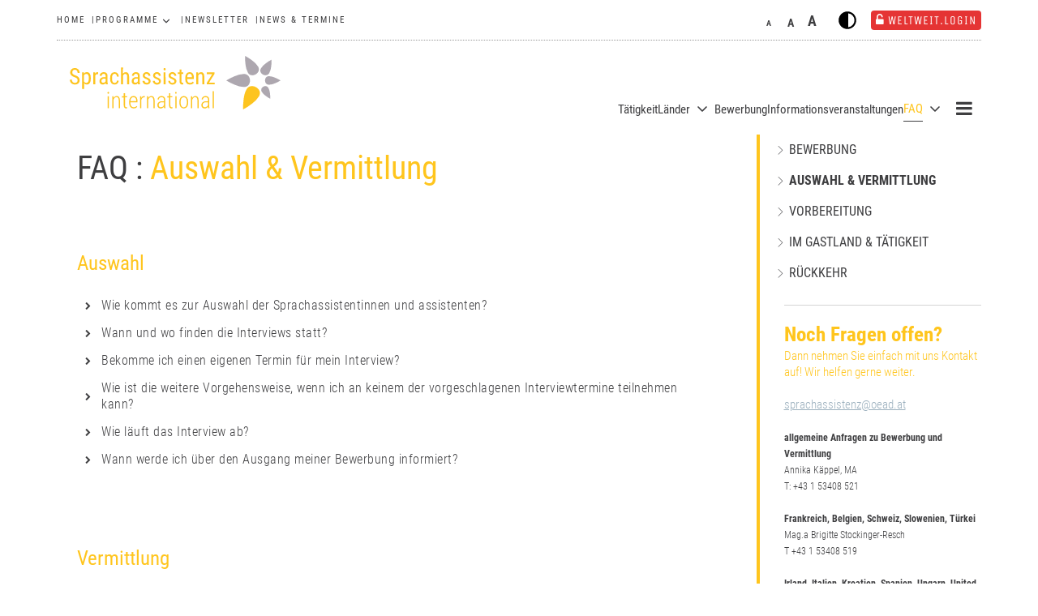

--- FILE ---
content_type: text/html; charset=UTF-8
request_url: https://www.weltweitunterrichten.at/portal/sprachassistenzoutgoing/faq/auswahlvermittlung
body_size: 14578
content:






    
<!DOCTYPE html>





	

<html lang="de">
<head>
<!-- PreScripts -->
    



    <script>var orejimeConfig = {"privacyPolicyUrl":"\/portal\/wwu\/datenschutz","htmlTexts":true,"forceModal":false,"forceBanner":false,"groupByPurpose":true,"purposes":[{"id":"analytics","title":"Analyse","purposes":[{"id":"matomo","title":"Matomo","description":"Matomo ist eine Open-Source-Webanalytik-Plattform.","cookies":["matomo"]}]},{"id":"essential","title":"Systemtechnische Notwendigkeit","purposes":[{"id":"siteswift","title":"siteswift.connected","description":"siteswift.connected - web development framework","cookies":["siteswift"],"isMandatory":true}]},{"id":"socialmedia","title":"Social Media","purposes":[{"id":"youtube","title":"Youtube","description":"Die Benutzer k\u00f6nnen auf dem Portal kostenlos Videoclips ansehen, bewerten, kommentieren und selbst hochladen.","cookies":["youtube"]}]}],"orejimeElement":"#orejime","cookie":{"name":"orejime","duration":365,"sameSite":"strict"},"translations":{"modal":{"description":"\u00dcbermittlung von Daten in Staaten ohne angemessenes Datenschutzniveau: Soweit Ihre getroffenen Einstellungen auch Anbieter umfassen, die Daten in Staaten ohne Vorliegen eines Angemessenheitsbeschlusses gem. Art. 45 Abs 3 DSGVO und ohne geeignete Garantien gem. Art. 46 DSGVO (wie insbesondere die USA) \u00fcbermitteln, so gilt Ihre Einwilligung auch hierf\u00fcr. Es besteht das Risiko, dass Ihre derart \u00fcbermittelten Daten dem Zugriff durch Beh\u00f6rden in diesen Drittstaaten zu Kontroll- und \u00dcberwachungszwecken unterliegen und dagegen keine wirksamen Rechtsbehelfe zur Verf\u00fcgung stehen. Ihre erteilte Einwilligung k\u00f6nnen Sie jederzeit \u00fcber den Button \u201eCookie Einstellungen\u201c am Ende unserer Webseite widerrufen. "}}};</script>
    <script>
        // Define dataLayer and the gtag function.
        window.dataLayer = window.dataLayer || [];
        function gtag(){dataLayer.push(arguments);}

        // Set default consent to 'denied' as a placeholder
        // Determine actual values based on your own requirements
        gtag('consent', 'default', {
            'ad_storage': 'denied',
            'ad_user_data': 'denied',
            'ad_personalization': 'denied',
            'analytics_storage': 'denied'
        });
    </script>
    <script type="text/javascript" src="/swstatic-251120075408/resources/orejime/index.js"></script>
    <link href="/swstatic-251120075408/resources/orejime/index.css" rel="stylesheet" type="text/css" />


<!-- Standard -->



<template data-purpose="googleanalytics">
    </template>


                            
    
    <title></title>
<link rel="stylesheet" type="text/css" href="/swstatic-251120075408/styles/wwuportal/external_resources.css" media="all">
<link rel="stylesheet" type="text/css" href="/swstatic-251120075408/styles/wwuportal/jqueryUI/smoothness/jquery-ui.default.css" media="all">
<link rel="stylesheet" type="text/css" href="/swstatic-251120075408/styles/wwuportal/jqueryUI/smoothness/jquery-ui.overwrite.css" media="all">
<link rel="stylesheet" type="text/css" href="/swstatic-251120075408/swscripts/bower/dist/magnific-popup/magnific-popup.css" media="all">
<link rel="stylesheet" type="text/css" href="/swstatic-251120075408/swscripts/bower/custom/magnific-popup/magnific-popup-site.custom.css" media="all">
<link rel="stylesheet" type="text/css" href="/swstatic-251120075408/swscripts/bower/custom/animate.css/animate.min.css" media="all">
<link rel="stylesheet" type="text/css" href="/swstatic-251120075408/styles/wwuportal/styles.css" media="all">
<link rel="stylesheet" type="text/css" href="/swstatic-251120075408/styles/wwuportal/oeadbase.css" media="all">
<link rel="stylesheet" type="text/css" href="/swstatic-251120075408/styles/wwuportal/ionicons/css/ionicons.min.css" media="all">
<link rel="stylesheet" type="text/css" href="/swstatic-251120075408/styles/wwuportal/Linearicons.css" media="all">
<link rel="stylesheet" type="text/css" href="/swstatic-251120075408/styles/wwuportal/color_1.css" media="all">
<link rel="stylesheet" type="text/css" href="/swstatic-251120075408/swscripts/jquery/plugins/shariff/shariff.min.css" media="all">
<link rel="stylesheet" type="text/css" href="/swstatic-251120075408/swscripts/jquery/plugins/shariff/shariff_themes.css" media="all">
<script language="javascript" type="text/javascript" src="/swstatic-251120075408/swscripts/jquery/jquery.js"></script>
<script language="javascript" type="text/javascript" src="/swstatic-251120075408/swscripts/jquery/ui/jquery.ui.js"></script>
<script language="javascript" type="text/javascript" src="/swstatic-251120075408/swscripts/jquery/plugins/parallax/parallax.min.js"></script>
<script language="javascript" type="text/javascript" src="/swstatic-251120075408/swscripts/custom/oeadbase.js"></script>
<script language="javascript" type="text/javascript" src="/swstatic-251120075408/swscripts/bower/dist/magnific-popup/jquery.magnific-popup.js"></script>
<script language="javascript" type="text/javascript" src="/swstatic-251120075408/swscripts/jquery/plugins/prettyPhoto/jquery.prettyPhoto.js"></script>
<script language="javascript" type="text/javascript" src="/swstatic-251120075408/swscripts/std/stdHTMLhead.js"></script>
<script language="javascript" type="text/javascript" src="/swstatic-251120075408/swscripts/bower/dist/waypoints/jquery.waypoints.min.js"></script>
<script language="javascript" type="text/javascript" src="/swstatic-251120075408/swscripts/bower/dist/css-element-queries/ResizeSensor.js"></script>
<script language="javascript" type="text/javascript" src="/swstatic-251120075408/swscripts/bower/dist/css-element-queries/ElementQueries.js"></script>
<script language="javascript" type="text/javascript" src="/swstatic-251120075408/swscripts/custom/waiNavigationMobile.js"></script>
<script language="javascript" type="text/javascript" src="/swstatic-251120075408/swscripts/custom/waiNavigation.js"></script>
<script language="javascript" type="text/javascript" src="/swstatic-251120075408/swscripts/custom/focustrap.js"></script>
<script language="javascript" type="text/javascript" src="/swstatic-251120075408/swscripts/jquery/plugins/doubleTapToGo/doubleTapToGo.js"></script>
<script language="javascript" type="text/javascript" src="/swstatic-251120075408/swscripts/std/navtree.js"></script>
<script language="JavaScript" type="text/JavaScript">$(document).ready(function(){$("#mainnavBox li:has(ul)").doubleTapToGo();});</script>
<script language="javascript" type="text/javascript">try { $( document ).ready(function() { $("form").append($("<input type='hidden' name='csrf-auto-token' value='787abc14f0a2639f'>")); $.ajaxPrefilter(function( options ) { if ( !options.beforeSend) { options.beforeSend = function (xhr) { xhr.setRequestHeader('X-CSRF-TOKEN', '787abc14f0a2639f');}}});}); } catch (err) {}</script>

    <meta property="og:type"                content="object">
    <meta property="og:title"               content=" ">
    <meta property="og:description"         content="">

    <meta property="og:image"               content="">
    <meta property="og:url"                 content="">

            <meta name="robots"                 content="index">
                <meta name="robots"                 content="follow">
            <meta name="robots"                 content="noodp">

    <meta name="language"                   content="de">
    <meta name="title"                      content="">
    <meta name="description"                content="">
    <meta name="keywords"                   content="">
    <meta name="author"                     content="">
    <meta name="copyright"                  content="">
    <meta name="DC.Title"                   content="">
    <meta name="DC.Description"             content="">
    <meta name="DC.Creator"                 content="">
    <meta name="DC.Language"                content="de">
    <meta name="DC.Rights"                  content="">
    <meta name="DC.Subject"                 content="">




<meta name="generator"                      content="siteswift-CMS, (c)1999-2026 www.siteswift.com">
<meta name="designer"                       content="Agentur Zeitpunkt Mediendesign und -produktion GmbH">

<meta http-equiv="X-UA-Compatible"          content="IE=edge">
<meta name="format-detection"               content="telephone=no">
<meta name="viewport"                       content="width=device-width, initial-scale=1">

<!--  Favicon  -->

    <link rel="shortcut icon" href="/storage/img/73/6b/asset-8f277e16295cb863e1dc.png" type="image/x-icon">
<!-- Stylesheet -->









<!-- ! – Custom Stylesheet from Pagsettings title -->




<!-- ! – icons -->






<style type="text/css">
            html {
            font-size: 10px;
        }
                body, td,
        select, textarea, input
        {
            font-family: 'Roboto Condensed', sans-serif;
        }
                blockquote,
        span.sweFontSerif
        {
            font-family: 'Roboto', sans-serif;
        }
    </style>

    <style type="text/css">
        .widget_pagebuilder_slider .widgetSlide .swiper-slide[onclick]:hover .contentTableWrapper .contentTable {
-webkit-box-shadow: inset 0px 0px 100px rgba(0, 0, 0, 0.3), inset 0px 0px 300px rgba(255, 255, 255, 0.4);
box-shadow: inset 0px 0px 100px rgba(0, 0, 0, 0.3), inset 0px 0px 300px rgba(255, 255, 255, 0.4);
}



.swslang ul li {
    font-weight: 300;
}

.introslide .contentTable .content > * {
max-width:470px;
width:100%;}
    </style>




    

<!-- PostScripts -->











<script type="text/javascript">
    // Globale Variable zur Unterscheidung der letzten Eingabeart
    let lastInteractionWasKeyboard = false;

    window.addEventListener('keydown', () => lastInteractionWasKeyboard = true);
    window.addEventListener('mousedown', () => lastInteractionWasKeyboard = false);

    /*
    * INITIALIZE WAI NAV
    * */
    document.addEventListener("DOMContentLoaded", () => {
        // waiNavigation (navID, navClass)
        const mobileNavBox = new waiNavigationMobile('mainnavMobileBox', 'treeMobile');
        const mainNavBox = new waiNavigation('mainnavBox', 'treeMenu');
        const masterNavBox = new waiNavigation('pageSwitch', 'treeMenu');

        const loginDialog = document.querySelector(".loginDialog");
        const closeLoginDialogBtn = document.querySelector(".loginDialog .loginHeader .loginCloseButton button")
        const loginToggle = document.querySelector(".loginToggle");

        if(loginToggle && loginDialog) {
            const loginDialogFocusTrap = new FocusTrap(loginDialog);
            loginToggle.addEventListener("click", () => {
                loginDialog.showModal();
                loginDialogFocusTrap.activate();
            });

            closeLoginDialogBtn.addEventListener("click", () => {
                loginDialog.close()
                loginDialogFocusTrap.deactivate();
            });

            document.addEventListener("keydown", e => e.key === "Escape" && loginDialog.open && loginDialog.close() && loginDialogFocusTrap.deactivate());

            loginDialog.addEventListener("click", (e) => {
                const r = loginDialog.getBoundingClientRect();
                if (
                    e.clientX < r.left || e.clientX > r.right ||
                    e.clientY < r.top  || e.clientY > r.bottom
                ){
                    loginDialog.close();
                    loginDialogFocusTrap.deactivate()
                }
            });
        }
    });

    $(document).ready(function() {

        //--- mobile nav toggler: start ---
        $(".mobileSidebarHidden .mobileSidebarToggler, .mobileSidebarInitView .mobileSidebarToggler").click(function(){

            $("body").addClass("scrollLock mobileSidebarVisible").removeClass("mobileSidebarHidden");
            $("#topBox").prepend("<div class='clickblocker cbvisible mobileSidebarVisible'></div>");
            $(".mobileSidebarToggler").attr("aria-expanded", "true");
            $("#mobileSidebarWrapper").removeAttr("inert");

            $('#mainnavMobileBox').addClass('is-open')
            if(lastInteractionWasKeyboard) {
                setTimeout(function () {
                    $("#mobileSidebarWrapper .treeMobile a[tabindex='0']").first().focus();
                }, 100);
            }

            $(".clickblocker").click(function(){

                var $elm = $(this);
                $("body").removeClass("scrollLock mobileSidebarVisible mobileSidebarInitView").addClass("mobileSidebarHidden");
                $(".mobileSidebarToggler").attr("aria-expanded", "false");
                $("#mobileSidebarWrapper").attr("inert", "true");
                setTimeout(function(){
                    $elm.remove();
                 }, 700);

            });

        });

        $(document).keydown(function(e) {
            if (e.key === "Escape" || e.keyCode === 27) {
                if ($("body").hasClass("mobileSidebarVisible")) {
                    var $elm = $(".clickblocker");
                    $("body").removeClass("scrollLock mobileSidebarVisible").addClass("mobileSidebarHidden");
                    $(".mobileSidebarToggler").attr("aria-expanded", "false");
                    $("#mobileSidebarWrapper").attr("inert", "true");
                    setTimeout(function(){
                        $elm.remove();
                    }, 700);

                    if (lastInteractionWasKeyboard) {
                        setTimeout(function () {
                            $(".mobileSidebarToggler").first().focus();
                        }, 100);
                    }
                }
            }
        });


        $(".mobileSidebarVisible .mobileSidebarToggler, .closeMobileSidebar").click(function(){

            var $elm = $(".clickblocker");
            $("body").removeClass("scrollLock mobileSidebarVisible").addClass("mobileSidebarHidden");
            $(".mobileSidebarToggler").attr("aria-expanded", "false");
            $("#mobileSidebarWrapper").attr("inert", "true");
            setTimeout(function(){
                $elm.remove();
             }, 700);

            if(lastInteractionWasKeyboard) {
                setTimeout(function () {
                    $(".mobileSidebarToggler").first().focus();
                }, 100);
            }

        });
        //--- mobile nav toggler: end ---

        //--- mobile nav design: start ---
        $("#mobileSidebarWrapper nav").each(function(){

            var $navElm = $(this).find("ul:first");

            if ($navElm.find(".innerLink").length < 1) {

                /* -- check if link markup is ul - if not, assign class to first ul -- */
                $navElm.find("li").each(function(){
                    var $subLevel = $(this).find("ul");

                    var kids = this.childNodes;

                    for (var i=0,len=kids.length;i<len;i++) {
                        if (kids[i].nodeName == '#text') {
                            // check if text is empty string
                            var nodeText = $.trim($(kids[i]).text());
                            if (nodeText.length > 1) {
                                // wrap text if not empty string
                                $(kids[i]).wrap('<a class="togglerText"/>');
                            }
                        }
                    }

                if ($subLevel.length > 0) $(this).prepend('<a href="#" class="toggler"></a>');
                    $(this).wrapInner('<div class="innerLink"></div>');
                });

                $navElm.find("a:not('.toggler')").each(function(){
                    var nodeText = $(this).text();
                    $(this).attr('title', nodeText);
                });

                $navElm.find(".togglerText").each(function(){
                    $(this).prev(".toggler").addClass("inline");
                });

                // $navElm.find(".toggler").click(function(){
                //     var $this = $(this);
                //     var $toggleElm = $(this).siblings("ul");
                //
                //     if ($toggleElm.hasClass("opened")) {
                //         $this.removeClass("opened");
                //         $toggleElm.removeClass("opened");
                //         $this.siblings().find(".opened").removeClass("opened");
                //     } else {
                //         $this.addClass("opened");
                //         $toggleElm.addClass("opened");
                //     }
                //
                //     return false;
                // });

                $navElm.find(".togglerText").click(function(){
                    $(this).prev().click();
                });

                // open breadcrumb path
                $navElm.find(".breadcrumb").each(function(){
                    $(this).prev().click();
                });

            }

        });
        //--- mobile nav design: end ---


                    $("#topBox").addClass("fixed large");
        
        
        fixParallaxPosition();

        //--- media query event handler ---
        if (matchMedia) {
            var sm = window.matchMedia("(min-width: 992px)"); // mobile 768px (xs) | 992px (sm)
            sm.addListener(widthChange);
            widthChange(sm);
        }

        //--- get footer nav height to stretch box if "ul ul > ul" ---
        var fnavHeight = 0;
        $("#footernavBox ul").each(function(){
            var elHeight = $(this).height();
            fnavHeight = elHeight > fnavHeight ? fnavHeight = elHeight : fnavHeight = fnavHeight;
        });
        $("#footernavBox").css("min-height", fnavHeight + "px");

        //--- animate items when they scroll into view ---
        $('[data-animation-effect]').waypoint(function(directions) {
            var self = this.element;
            $(self).addClass("animated " + $(self).attr('data-animation-effect'));
        },{
            triggerOnce: true,
            offset:'90%'
        });

    });

    $(window).load(function(){
            });


    function addGoogleTranslateScript() {
        var googleTranslateScript = document.createElement('script');
        googleTranslateScript.type = 'text/javascript';
        googleTranslateScript.async = true;
        googleTranslateScript.src = '//translate.google.com/translate_a/element.js?cb=googleTranslateElementInit';
        ( document.getElementsByTagName('head')[0] || document.getElementsByTagName('body')[0] ).appendChild( googleTranslateScript );
    }


    function scriptXS() {
        // turn off prettyPhoto - open links in new window instead
        $("a[rel='prettyPhoto']").unbind();
        $("a[rel='prettyPhoto']").attr("target","_blank");
    }

    /* -----===== animationframe: start =====----- */
    var fps = 60;
    var now;
    var then = Date.now();
    var interval = 1000/fps;
    var delta;

    function fixParallaxPosition() {
        requestAnimationFrame(fixParallaxPosition);

        now = Date.now();
        delta = now - then;

        if (delta > interval) {
            then = now - (delta % interval);

            // recalculate parallax position (workaround for content height change)
            $(window).trigger('resize.px.parallax');

                            // reposition content from top if header = fixed
                if ($("#mainnavMobileBox").hasClass("mm-opened")) {
                    $('body').css({'padding-top': '0px'});
                    $('#topBox').css({'top': $(document).scrollTop() + 'px'});
                } else {
                    $('body').css({'padding-top': $('#topBox').outerHeight() + 'px'});
                    $('#topBox').css({'top': '0px'});
                }
                    }

    }
    /* -----===== animationframe: end =====----- */

            $(window).scroll(function(){
            if ($(document).scrollTop() > $('#topInfoContentBox').outerHeight()) {
                $('#topBox').removeClass('large').addClass('small');
            } else {
                $('#topBox').removeClass('small').addClass('large');
            }
        });
    

    // media query change
    function widthChange(sm) {

        if (sm.matches) { // window width is at least 768px (xs) | 992px (sm)
            restoreInfoContent();
        } else { // window width is less than 768px (xs) | 992px (sm)
            moveInfoContent();
        }

    }


    // move infoContentBox to sidebar (layout: mobile | tablet)
    function moveInfoContent(sm) {
        //$("#topInfoContentBox").appendTo("#mainnavMobileBox .treeMobile")
    }

    // restore infoContentBox from sidebar (layout: tablet+)
    function restoreInfoContent(sm) {
        //$("#topInfoContentBox").prependTo("#topBox")
    }

</script>








<style type="text/css">
    
    
    </style>


    <!-- themecolors -->
    <style type="text/css">

                    .modTitle a:hover {
            color: #ffc51d;
        }
        .contentTitle::after {
            border-color: #ffc51d;
        }
        .infoContact a:hover {
            color: #ffc51d;
        }
        .treeMenu ul li a:hover,
        .treeMenu ul li a.breadcrumb,
        .treeMenu ul li a.selected
        {
            color: #ffc51d;
        }
        .treeSub .selected a, .treeSub .selected a:hover, .treeSub .selected a:active, .treeSub .breadcrumb a {
            color: #ffc51d;
        }
        .treeSub a:hover {
            color: #ffc51d;
        }
        .treeFooter .selected a, .treeFooter .selected a:hover, .treeFooter .selected a:active, .treeFooter .breadcrumb a {
            color: #ffc51d;
        }
        .treeFooter a:hover {
            color: #ffc51d;
        }
        .treeBottom .selected a, .treeBottom .selected a:hover, .treeBottom .selected a:active, .treeBottom .breadcrumb a {
            color: #ffc51d;
        }
        .treeBottom a:hover {
            color: #ffc51d;
        }
        .widget_textcolumn .title::after
        .widget_pagebuilder_textcolumn .title::after {
            border-bottom-color: #ffc51d;
        }
        .widget_textcolumn .itemlink a:hover,
        .widget_pagebuilder_textcolumn .itemlink a:hover {
            background-color: #ffc51d;
            border-color: #ffc51d !important;
        }
        .widget_imgtext2col .title::after {
            border-color: #ffc51d;
        }
        .widget_imgtext2col .itemlink a:hover {
            background-color: #ffc51d;
            border-color: #ffc51d !important;
        }
        .widgetSlide .item .content .itemlink a:hover {
            background-color: #ffc51d;
            border-color: #ffc51d !important;
        }
        .widgetSlide .sliderPagination .swiper-pagination-bullet-active {
            background-color: #ffc51d !important;
        }
        .widget_listmenu a:hover {
            color: #ffc51d;
        }
        .widget_article .title {
            color: #ffc51d;
        }
        .widget_article .title::after {
            border-bottom-color: #ffc51d;
        }
        .widget_calendar .title {
            color: #ffc51d;
        }
        .widget_calendar .boxDate .month,
        .widget_pagebuilder_calendar .boxDate .month {
            background-color: #ffc51d;
        }
        .widget_map .title::after {
            border-bottom-color: #ffc51d;
        }
        .cartSidebar .header {
            background-color: #ffc51d;
        }
        .cartSidebar .btnOrder input {
            background-color: #ffc51d;
        }
        .cartContent #zustellung_detail_box a {
            color: #ffc51d;
        }
        .swcalendar .boxDate .month {
            background-color: #ffc51d;
        }
        .swcalendarChangedisplay .active .button {
            color: #ffc51d !important;
        }
        .swcalendarSelectorGrid .swTableCell.cell_superhi a {
            border-color: #ffc51d;
        }
        .swcalendarSelectorGrid .swTableCell.hasContent a {
            color: #ffc51d;
        }
        span.sweColor1, .sweColor1 {
            color: #ffc51d;
        }
        a.sweButtonPrimary,
        a.sweButtonPrimaryFullwidth {
            background-color: #ffc51d;
            border-color: #ffc51d;
        }
        a.sweButtonPrimary:hover,
        a.sweButtonPrimaryFullwidth:hover {
            color: #ffc51d !important;
        }
        a.sweButtonPrimaryOutline,
        a.sweButtonPrimaryOutlineFullwidth {
            color: #ffc51d;
            border-color: #ffc51d;
        }
        a.sweButtonPrimaryOutline:hover,
        a.sweButtonPrimaryOutlineFullwidth:hover {
            background-color: #ffc51d !important;
        }
        .swslangvoting .votingResult .votingItem .resultField .resultBar:before {
            background-color: #ffc51d;
        }
                span.sweColor2, .sweColor2 {
            color: #ffdd4d;
        }
        a.sweButtonPrimaryLight,
        a.sweButtonPrimaryLightFullwidth {
            background-color: #ffdd4d;
            border-color: #ffdd4d;
        }
        a.sweButtonPrimaryLight:hover,
        a.sweButtonPrimaryLightFullwidth:hover {
            color: #ffdd4d !important;
        }
        a.sweButtonPrimaryLightOutline,
        a.sweButtonPrimaryLightOutlineFullwidth {
            color: #ffdd4d;
            border-color: #ffdd4d;
        }
        a.sweButtonPrimaryLightOutline:hover,
        a.sweButtonPrimaryLightOutlineFullwidth:hover {
            background-color: #ffdd4d !important;
        }
                span.sweColor3, .sweColor3 {
            color: #ffdd4d;
        }
        a.sweButtonSecondary,
        a.sweButtonSecondaryFullwidth {
            background-color: #ffdd4d;
            border-color: #ffdd4d;
        }
        a.sweButtonSecondary:hover,
        a.sweButtonSecondaryFullwidth:hover {
            color: #ffdd4d !important;
        }
        a.sweButtonSecondaryOutline,
        a.sweButtonSecondaryOutlineFullwidth {
            color: #ffdd4d;
            border-color: #ffdd4d;
        }
        a.sweButtonSecondaryOutline:hover,
        a.sweButtonSecondaryOutlineFullwidth:hover {
            background-color: #ffdd4d !important;
        }
                span.sweColor4, .sweColor4 {
            color: #fff1b8;
        }
        a.sweButtonSecondaryLight,
        a.sweButtonSecondaryLightFullwidth {
            background-color: #fff1b8;
            border-color: #fff1b8;
        }
        a.sweButtonSecondaryLight:hover,
        a.sweButtonSecondaryLightFullwidth:hover {
            color: #fff1b8 !important;
        }
        a.sweButtonSecondaryLightOutline,
        a.sweButtonSecondaryLightOutlineFullwidth {
            color: #fff1b8;
            border-color: #fff1b8;
        }
        a.sweButtonSecondaryLightOutline:hover,
        a.sweButtonSecondaryLightOutlineFullwidth:hover {
            background-color: #fff1b8 !important;
        }
                        .mainpage #breadcrumbBox {
            background-color: #f4f4f4;
        }
                                                                    .treeMenu ul li a:hover,
        .treeMenu ul li a.breadcrumb,
        .treeMenu ul li a.selected {
            color: #ffc51d;
        }
        .waisettings a:hover {
            color: #ffc51d;
        }
        .infoContact a:hover {
            color: #ffc51d;
        }
                    #footerBox {
            background-color: #ffffff;
        }
                #footerBox,
        #footerBox a,
        #footerBox #topLink a,
        .treeFooter a {
            color: #ffc51d;
        }
                #footerBox a:hover,
        #footerBox #topLink a:hover,
        .treeFooter a:hover,
        .treeFooter a.breadcrumb,
        .treeFooter a.selected{
            color: #ffdd4d;
        }
    
    </style>








    <template data-purpose="googleanalytics">

        
    </template>



    

<!-- section-path: portal/sprachassistenzoutgoing/faq/auswahlvermittlung -->
<!-- section-id: 998 -->
<!-- section-request-type: none -->
<!-- section-request-id: 0 -->
</head>
<body class="pagebuilderpage mobileSidebarInitView paged-wwu-sprachassistenz-outgoing" id="startBox">
<div id="mmenuwrapper">






<div id="printHeaderBox">Sonntag 18. Januar 2026</div>
<!-- *** HEADERBOX: Anfang *** -->
<div id="headerBox" class="noprint hidden">
	<!-- Seitenbereiche: Anfang -->
	<span>Seitenbereiche:</span>
	<ul>
		<li><a href="#contentBox" accesskey="0">zum Inhalt [Alt+0]</a></li>
		<li><a href="#mainnavBox" accesskey="1">zum Hauptmenü [Alt+1]</a></li>
	</ul>
	<!-- Seitenbereiche: Ende -->
	<hr>
</div>
<!-- *** HEADERBOX: Ende *** -->

<!-- *** OEAD CUSTOM *** -->
<style>

 /* WAI COLOR FIX */

        
        /* -- reg colors from pageset */
        :root {
        --colorprime:#ffc51d;
        --colorprimelight:#ffdd4d;
        --colorsecond:#ffdd4d;
        --colorsecondlight:#fff1b8;
        
        --rad1: 8px;
        --rad2: 4px;
        }
        .newsletter-box::after {
        background-color:#ffc51d;
        }

        

    .paged-kus .logon.wwu { display: none !important; }

   

    /*
    .newsletter-box::after { background-image: url('wwuportal/assets/-leaf-corner-right.png'); }
    .introslide > .widget_item::after { background-image: url('wwuportal/assets/-leaf-corner-big-main2.png'); }
    #breadcrumbBox > .container::after { background-image: url('wwuportal/assets/-leaf-corner-big-main2.png'); }
    */

</style>


<!-- *** MAIN-LAYOUT: Anfang *** -->

	<!-- *** MOBILE NAVIGATION SIDEBAR: Anfang *** -->
		<div id="mobileSidebarWrapper" class=" noprint" data-sw-noindex="noindex" inert>

			<div class="closeMobileSidebarContainer">
                <button class="closeMobileSidebar" aria-label="Menü schließen"><span class="hidden">Menü schließen</span></button>
            </div>

			<div id="mobileSidebarBox">

				<nav id="mainnavMobileBox" role="navigation" aria-label="Main Navigation">

					
						                      
						

<div class="treeMobile"><ul class="ul1 firstul"><li class="li1 firstrow"><a href="https://www.weltweitunterrichten.at/portal/wwu" class="firstrow item1 approved">weLTweIT UNTeRRICHTeN</a></li><li class="li2"><a href="https://www.weltweitunterrichten.at/portal/sprachassistenzoutgoing/taetigkeit" class="item2 approved">T&auml;tigkeit</a></li><li class="li3"><a href="https://www.weltweitunterrichten.at/portal/sprachassistenzoutgoing/laender" class="children  item3 approved">L&auml;nder</a><ul class="ul1 firstul"><li class="li1 firstrow"><a href="https://www.weltweitunterrichten.at/portal/sprachassistenzoutgoing/laender/belgien" class="firstrow item1 approved">Belgien</a></li><li class="li2"><a href="https://www.weltweitunterrichten.at/portal/sprachassistenzoutgoing/laender/frankreich" class="item2 approved">Frankreich</a></li><li class="li3"><a href="https://www.weltweitunterrichten.at/portal/sprachassistenzoutgoing/laender/irland" class="item3 approved">Irland</a></li><li class="li4"><a href="https://www.weltweitunterrichten.at/portal/sprachassistenzoutgoing/laender/italien" class="item4 approved">Italien (inkl. S&uuml;dtirol)</a></li><li class="li5"><a href="https://www.weltweitunterrichten.at/portal/sprachassistenzoutgoing/laender/kroatien" class="item5 approved">Kroatien</a></li><li class="li6"><a href="https://www.weltweitunterrichten.at/portal/sprachassistenzoutgoing/laender/schweiz" class="item6 approved">Schweiz</a></li><li class="li7"><a href="https://www.weltweitunterrichten.at/portal/sprachassistenzoutgoing/laender/slowenien" class="item7 approved">Slowenien</a></li><li class="li8"><a href="https://www.weltweitunterrichten.at/portal/sprachassistenzoutgoing/laender/spanien" class="item8 approved">Spanien</a></li><li class="li9"><a href="https://www.weltweitunterrichten.at/portal/sprachassistenzoutgoing/laender/tschechien" class="item9 approved">Tschechien</a></li><li class="li10"><a href="https://www.weltweitunterrichten.at/portal/sprachassistenzoutgoing/laender/uk" class="item10 approved">UK</a></li><li class="li11"><a href="https://www.weltweitunterrichten.at/portal/sprachassistenzoutgoing/laender/ungarn" class="item11 approved">Ungarn</a></li><li class="li12 lastrow"><a href="https://www.weltweitunterrichten.at/portal/sprachassistenzoutgoing/laender/usa" class="lastrow item12 approved">USA</a></li></ul></li><li class="li4"><a href="https://www.weltweitunterrichten.at/portal/sprachassistenzoutgoing/bewerbung" class="item4 approved">Bewerbung</a></li><li class="li5"><a href="https://www.weltweitunterrichten.at/sprachassistenz-infoveranstaltungen" class="children  item5 approved">Informationsveranstaltungen</a></li><li class="li6"><a href="https://www.weltweitunterrichten.at/portal/sprachassistenzoutgoing/faq" class="breadcrumb  children  item6 approved">FAQ</a><ul class="ul2 lastul"><li class="li1 firstrow"><a href="https://www.weltweitunterrichten.at/portal/sprachassistenzoutgoing/faq/bewerbung" class="firstrow item1 approved">Bewerbung</a></li><li class="li2"><a href="https://www.weltweitunterrichten.at/portal/sprachassistenzoutgoing/faq/auswahlvermittlung" class="selected  item2 approved">Auswahl &amp; Vermittlung</a></li><li class="li3"><a href="https://www.weltweitunterrichten.at/portal/sprachassistenzoutgoing/faq/vorbereitung" class="item3 approved">Vorbereitung</a></li><li class="li4"><a href="https://www.weltweitunterrichten.at/portal/sprachassistenzoutgoing/faq/imgastlandtaetigkeit" class="item4 approved">im Gastland &amp; T&auml;tigkeit</a></li><li class="li5 lastrow"><a href="https://www.weltweitunterrichten.at/portal/sprachassistenzoutgoing/faq/nachderrueckkehr" class="lastrow item5 approved">R&uuml;ckkehr</a></li></ul></li></ul></div>


                        
                       
                        

<div class="treeFooter"><ul class="ul1 firstul"><li class="li1 firstrow"><a href="https://www.weltweitunterrichten.at/portal/wwu/impressum" class="firstrow item1 approved">Impressum</a></li><li class="li2"><a href="https://www.weltweitunterrichten.at/portal/wwu/datenschutz" class="item2 approved">Datenschutz</a></li><li class="li3 lastrow"><a href="https://www.weltweitunterrichten.at/portal/wwu/newsletteranmeldung" class="lastrow item3 approved">Newsletter Anmeldung</a></li></ul></div>


                        
                        
                        
                        
					
				</nav>

				<nav id="bottomnavMobileBox" role="navigation" aria-label="Mobile Navigation">
										</nav>

			</div>

		</div>
	<!-- *** MOBILE NAVIGATION SIDEBAR: Ende *** -->



			<header id="topBox" class="noprint">

							<div id="topInfoContentBox" class="hidden-xs hidden-sm">
					<div class="container">
						<div class="row">
							<div class="col-sm-12">
								<div id="topInfoBox">


																		

								</div>
							</div>
						</div>
					</div>
				</div>
			
			<div id="mainHeaderBox">
				<div class="container">

					<div class="row">

						<!-- ! – Masternav -->
						<div class="col-sm-12">
							<div id="masternavBox">
								<div id="pageSwitch" class="pageswitch hidden-xs hidden-sm">
									<div class="switchtitle">Weltweit unterrichten ›</div>
									

<div class="treeMenu"><ul class="ul1 firstul"><li class="li1 firstrow"><div class="firstrow item1 approved"><a accessKey="" onclick='this.blur();' href="https://www.weltweitunterrichten.at/portal/wwu" class="firstrow item1 approved"><span>Home</span></a></div></li><li class="li2"><div class="children  item2 approved"><a accessKey="" onclick='this.blur();' href="https://www.weltweitunterrichten.at/portal/wwu" class="children  item2 approved"><span>Programme</span></a></div><ul class="ul1 firstul"><li class="li1 firstrow"><div class="children  firstrow item1 approved"><a accessKey="" onclick='this.blur();' href="https://www.weltweitunterrichten.at/portal/wwu" class="children  firstrow item1 approved"><span>Sprachassistenz</span></a></div><ul class="ul1 firstul"><li class="li1 firstrow"><div class="firstrow item1 approved"><a accessKey="" onclick='this.blur();' href="https://www.weltweitunterrichten.at/sprachassistenz-international" class="firstrow item1 approved"><span>Sprachassistenz international</span></a></div></li><li class="li2 lastrow"><div class="lastrow item2 approved"><a accessKey="" onclick='this.blur();' href="https://www.weltweitunterrichten.at/portal/sprachassistenzincoming" class="lastrow item2 approved"><span>Sprachassistenz in &Ouml;sterreich</span></a></div></li></ul></li><li class="li2"><div class="children  item2 approved"><a accessKey="" onclick='this.blur();' href="https://www.weltweitunterrichten.at/portal/wwu" class="children  item2 approved"><span>Austria Schulnetzwerk</span></a></div><ul class="ul2"><li class="li1 firstrow"><div class="children  firstrow item1 approved"><a accessKey="" onclick='this.blur();' href="https://www.weltweitunterrichten.at/portal/kurzzeitprogramme" class="children  firstrow item1 approved"><span>Kurzzeitprogramme</span></a></div><ul class="ul1 firstul"><li class="li1 firstrow"><div class="firstrow item1 approved"><a accessKey="" onclick='this.blur();' href="https://www.weltweitunterrichten.at/portal/hospitationsprogramm" class="firstrow item1 approved"><span>Hospitationspraktikum</span></a></div></li><li class="li2"><div class="item2 approved"><a accessKey="" onclick='this.blur();' href="https://www.weltweitunterrichten.at/portal/praxisoeas" class="item2 approved"><span>Praxis an &ouml;sterreichischen Auslandsschulen</span></a></div></li><li class="li3 lastrow"><div class="lastrow item3 approved"><a accessKey="" onclick='this.blur();' href="https://www.weltweitunterrichten.at/portal/praxisbiskos" class="lastrow item3 approved"><span>Praxis an bilingualen Schulen und Kooperationsschulen</span></a></div></li></ul></li><li class="li2"><div class="item2 approved"><a accessKey="" onclick='this.blur();' href="https://www.weltweitunterrichten.at/portal/auslandsschulen" class="item2 approved"><span>&Ouml;sterreichische Auslandsschulen</span></a></div></li><li class="li3"><div class="children  item3 approved"><a accessKey="" onclick='this.blur();' href="https://www.weltweitunterrichten.at/portal/weitereauslandsschulen" class="children  item3 approved"><span>Weitere Auslandsschulen</span></a></div><ul class="ul2 lastul"><li class="li1 firstrow"><div class="firstrow item1 approved"><a accessKey="" onclick='this.blur();' href="https://www.weltweitunterrichten.at/portal/europaeischeschulen" class="firstrow item1 approved"><span>Europ&auml;ische Schulen</span></a></div></li><li class="li2"><div class="item2 approved"><a accessKey="" onclick='this.blur();' href="https://www.weltweitunterrichten.at/portal/bilingualeschulen" class="item2 approved"><span>Bilinguale Schulen</span></a></div></li><li class="li3 lastrow"><div class="lastrow item3 approved"><a accessKey="" onclick='this.blur();' href="https://www.weltweitunterrichten.at/portal/bildungsprojekte" class="lastrow item3 approved"><span>Bildungsprojekte</span></a></div></li></ul></li><li class="li4 lastrow"><div class="lastrow item4 approved"><a accessKey="" onclick='this.blur();' href="https://www.weltweitunterrichten.at/portal/bildungsbeauftragte" class="lastrow item4 approved"><span>Bildungsbeauftragte</span></a></div></li></ul></li><li class="li3 lastrow"><div class="children  lastrow item3 approved"><a accessKey="" onclick='this.blur();' href="https://www.weltweitunterrichten.at/portal/wwu" class="children  lastrow item3 approved"><span>Deutsch als Fremdsprache</span></a></div><ul class="ul3 lastul"><li class="li1 firstrow"><div class="firstrow item1 approved"><a accessKey="" onclick='this.blur();' href="https://www.kulturundsprache.at/portal/kulturundsprache" class="firstrow item1 approved"><span>Kultur und Sprache</span></a></div></li></ul></li></ul></li><li class="li3"><div class="item3 approved"><a accessKey="" onclick='this.blur();' href="https://www.weltweitunterrichten.at/portal/wwu/newsletteranmeldung" class="item3 approved"><span>Newsletter</span></a></div></li><li class="li4 lastrow"><div class="lastrow item4 approved"><a accessKey="" onclick='this.blur();' href="https://www.weltweitunterrichten.at/newstermine" class="lastrow item4 approved"><span>News &amp; Termine</span></a></div></li></ul></div>


                                </div>

																			<div id="waiBox"><ul class="nospacing waisettings">

		<li class="fontsize fontsize1"><a href="/common/pagebuilder_detail.siteswift?so=all&do=all&c=setpref&d=fontsize%3A1&s=998&t=787abc14f0a2639f" title="Schriftgröße: normal">A<span class="hidden">: Schriftgröße: normal</span></a></li>
		<li class="fontsize fontsize2"><a href="/common/pagebuilder_detail.siteswift?so=all&do=all&c=setpref&d=fontsize%3A2&s=998&t=787abc14f0a2639f" title="Schriftgröße: groß">A<span class="hidden">: Schriftgröße: groß</span></a></li>
		<li class="fontsize fontsize3"><a href="/common/pagebuilder_detail.siteswift?so=all&do=all&c=setpref&d=fontsize%3A3&s=998&t=787abc14f0a2639f" title="Schriftgröße: sehr groß">A<span class="hidden">: Schriftgröße: sehr groß</span></a></li>

                                <li class="color color2 c_blackwhite"><a href="/common/pagebuilder_detail.siteswift?so=all&do=all&c=setpref&d=color%3A2&s=998&t=787abc14f0a2639f" title="Weiß auf Schwarz"><span class="hidden">: Weiß auf Schwarz</span></a></li>
                                    </ul>
<div class="clearFloat"></div></div>
																											
									<div class="logon wwu">
										<button class="wwu-logonbtn loginToggle ">weltweit.login</button>
										<dialog id="loginDialog" class="logonbox loginDialog">
                                            


<div class="loginHeader">
    <div class="logo">
    </div>
    <div class="loginCloseButton">
        <button><span class="hidden">Fenster schließen</span></button>
    </div>
</div>
    
<div class="logonType noprint">
        
        
        
    
        <form name="login" method="post" action="/common/pagebuilder_detail.siteswift?so=undefinedName&amp;do=undefinedName&amp;c=logon&amp;s=998&amp;t=787abc14f0a2639f">
	    <div class="logoncontent">
		    <fieldset>
		    <legend class="hidden">Login</legend>
			    <label for="logonusername" class="hidden">Profilname</label>
			    <input name="username" id="logonusername" type="text" value="" onFocus="this.className='';" onBlur="if(this.value==''){this.className='inputShowUser';}" placeholder="Profilname">
			    <label for="logonpassword" class="hidden">Passwort</label>
			    <input name="password" id="logonpassword" type="password" value="" onFocus="this.className='';" onBlur="if(this.value==''){this.className='inputShowPasswort';}" placeholder="Passwort">
		        <input name="logon" type="submit" value="login" class="button login">
		    </fieldset>
		    
	    </div>
	    <div class="logonlinks">
		    <a href="/wwuportal/profile/profile_lost_password.siteswift?s=998&t=787abc14f0a2639f">Passwort vergessen</a>
		    <a href="/wwuportal/profile/profile_create.siteswift?s=998&t=787abc14f0a2639f" style="font-weight:bold;">registrieren</a>
	    </div>
    </form>
        
        
        
    </div>										</dialog>
									</div>

							</div>
						</div>

						<div class="col-sm-12">
							<div id="mainHeaderContentBox">
								<div id="homelinkBox">
                                    
                                    
									<a href='https://www.weltweitunterrichten.at/sprachassistenz-international' aria-label="Zur Startseite – ">
                                        <img src="/img/1a/4b/c2599bc09f221078813f/Sprachassistenz_international-sprachassistenz-small.svg" loading="lazy" width="1000" height="293" alt="" title="Sprachassistenz international" style="object-position: 50% 50%;">
                                    </a>
                                    
								</div>
								<nav id="mainnavBox" class="hidden-xs hidden-sm">
									
									
									<!-- Hauptmenü: Anfang -->
									<div class="hidden">Hauptmenü:</div>

									
										

<div class="treeMenu"><ul class="ul1 firstul"><li class="li1 firstrow"><div class="firstrow item1 approved"><a accessKey="" onclick='this.blur();' href="https://www.weltweitunterrichten.at/portal/sprachassistenzoutgoing/taetigkeit" class="firstrow item1 approved"><span>T&auml;tigkeit</span></a></div></li><li class="li2"><div class="children  item2 approved"><a accessKey="" onclick='this.blur();' href="https://www.weltweitunterrichten.at/portal/sprachassistenzoutgoing/laender" class="children  item2 approved"><span>L&auml;nder</span></a></div><ul class="ul1 firstul"><li class="li1 firstrow"><div class="firstrow item1 approved"><a accessKey="" onclick='this.blur();' href="https://www.weltweitunterrichten.at/portal/sprachassistenzoutgoing/laender/belgien" class="firstrow item1 approved"><span>Belgien</span></a></div></li><li class="li2"><div class="item2 approved"><a accessKey="" onclick='this.blur();' href="https://www.weltweitunterrichten.at/portal/sprachassistenzoutgoing/laender/frankreich" class="item2 approved"><span>Frankreich</span></a></div></li><li class="li3"><div class="item3 approved"><a accessKey="" onclick='this.blur();' href="https://www.weltweitunterrichten.at/portal/sprachassistenzoutgoing/laender/irland" class="item3 approved"><span>Irland</span></a></div></li><li class="li4"><div class="item4 approved"><a accessKey="" onclick='this.blur();' href="https://www.weltweitunterrichten.at/portal/sprachassistenzoutgoing/laender/italien" class="item4 approved"><span>Italien (inkl. S&uuml;dtirol)</span></a></div></li><li class="li5"><div class="item5 approved"><a accessKey="" onclick='this.blur();' href="https://www.weltweitunterrichten.at/portal/sprachassistenzoutgoing/laender/kroatien" class="item5 approved"><span>Kroatien</span></a></div></li><li class="li6"><div class="item6 approved"><a accessKey="" onclick='this.blur();' href="https://www.weltweitunterrichten.at/portal/sprachassistenzoutgoing/laender/schweiz" class="item6 approved"><span>Schweiz</span></a></div></li><li class="li7"><div class="item7 approved"><a accessKey="" onclick='this.blur();' href="https://www.weltweitunterrichten.at/portal/sprachassistenzoutgoing/laender/slowenien" class="item7 approved"><span>Slowenien</span></a></div></li><li class="li8"><div class="item8 approved"><a accessKey="" onclick='this.blur();' href="https://www.weltweitunterrichten.at/portal/sprachassistenzoutgoing/laender/spanien" class="item8 approved"><span>Spanien</span></a></div></li><li class="li9"><div class="item9 approved"><a accessKey="" onclick='this.blur();' href="https://www.weltweitunterrichten.at/portal/sprachassistenzoutgoing/laender/tschechien" class="item9 approved"><span>Tschechien</span></a></div></li><li class="li10"><div class="item10 approved"><a accessKey="" onclick='this.blur();' href="https://www.weltweitunterrichten.at/portal/sprachassistenzoutgoing/laender/uk" class="item10 approved"><span>UK</span></a></div></li><li class="li11"><div class="item11 approved"><a accessKey="" onclick='this.blur();' href="https://www.weltweitunterrichten.at/portal/sprachassistenzoutgoing/laender/ungarn" class="item11 approved"><span>Ungarn</span></a></div></li><li class="li12 lastrow"><div class="lastrow item12 approved"><a accessKey="" onclick='this.blur();' href="https://www.weltweitunterrichten.at/portal/sprachassistenzoutgoing/laender/usa" class="lastrow item12 approved"><span>USA</span></a></div></li></ul></li><li class="li3"><div class="item3 approved"><a accessKey="" onclick='this.blur();' href="https://www.weltweitunterrichten.at/portal/sprachassistenzoutgoing/bewerbung" class="item3 approved"><span>Bewerbung</span></a></div></li><li class="li4"><div class="children  item4 approved"><a accessKey="" onclick='this.blur();' href="https://www.weltweitunterrichten.at/sprachassistenz-infoveranstaltungen" class="children  item4 approved"><span>Informationsveranstaltungen</span></a></div></li><li class="li5"><div class="breadcrumb  children  item5 approved"><a accessKey="" onclick='this.blur();' href="https://www.weltweitunterrichten.at/portal/sprachassistenzoutgoing/faq" class="breadcrumb  children  item5 approved"><span>FAQ</span></a></div><ul class="ul2 lastul"><li class="li1 firstrow"><div class="firstrow item1 approved"><a accessKey="" onclick='this.blur();' href="https://www.weltweitunterrichten.at/portal/sprachassistenzoutgoing/faq/bewerbung" class="firstrow item1 approved"><span>Bewerbung</span></a></div></li><li class="li2"><div class="selected  item2 approved"><a accessKey="" onclick='this.blur();' href="https://www.weltweitunterrichten.at/portal/sprachassistenzoutgoing/faq/auswahlvermittlung" class="selected  item2 approved"><span>Auswahl &amp; Vermittlung</span></a></div></li><li class="li3"><div class="item3 approved"><a accessKey="" onclick='this.blur();' href="https://www.weltweitunterrichten.at/portal/sprachassistenzoutgoing/faq/vorbereitung" class="item3 approved"><span>Vorbereitung</span></a></div></li><li class="li4"><div class="item4 approved"><a accessKey="" onclick='this.blur();' href="https://www.weltweitunterrichten.at/portal/sprachassistenzoutgoing/faq/imgastlandtaetigkeit" class="item4 approved"><span>im Gastland &amp; T&auml;tigkeit</span></a></div></li><li class="li5 lastrow"><div class="lastrow item5 approved"><a accessKey="" onclick='this.blur();' href="https://www.weltweitunterrichten.at/portal/sprachassistenzoutgoing/faq/nachderrueckkehr" class="lastrow item5 approved"><span>R&uuml;ckkehr</span></a></div></li></ul></li></ul></div>



																		<div class="hidden noprint"><hr></div>
									<!-- Hauptmenü: Ende -->
								</nav>
								<button class="mobileSidebarToggler "><span class="hidden">Hauptmenü ein-/ausblenden</span></button>
							</div>
						</div>
					</div>
				</div>
			</div>

		</header>
	
    <div class="mainpage">
        
        	<section id="contentBox" class="print fullwidth">
        		<!-- Inhalt: Anfang -->
        		<span class="hidden">Inhalt:</span>
        		
    
    <div class='container'>
<div class='row' 
>
<div class='col-sm-12 col-xs-12 column col-md-9' 
style=' padding-bottom:0px; '
>


<div class='widget_item'>
<!-- ID: 222 -->
<!-- TPL: common/mod/mod_widget_tags_imgtext2col.tpl -->
    


<div id="inpage_nav_222" class="widgetItem widget_pagebuilder_imgtext2col widget_pagebuilder_imgtext2col_222 textonly"
style="
                    ">

    <style type="text/css">
                                .widget_pagebuilder_imgtext2col_222 .swSimpleGridFlexItem.image {
            background-size: cover;                            background-position: center center;
                transform-origin: center center;
                    }
                            </style>

                
    

    <div
        class="swSimpleGrid swSimpleGrid2Col  "
            >
        <div class="swSimpleGridFlex">

            
            <div class="swSimpleGridFlexItem alignMiddle content">
                <div class="contentWrapper" style="
                    padding-top: 10px;                    padding-bottom: 10px;                                                        ">
                                        <div class="text" ><div class="swslang"><h1>FAQ : <span class="sweColor1">Auswahl &amp; Vermittlung</span></h1></div></div>                                    </div>

            </div>

        </div>
    </div>


</div>
</div> <!-- close widget div -->


<div class='widget_item'>
<!-- ID: 223 -->
<!-- TPL: common/mod/mod_widget_tags_imgtext2col.tpl -->
    


<div id="inpage_nav_223" class="widgetItem widget_pagebuilder_imgtext2col widget_pagebuilder_imgtext2col_223 textonly"
style="
            margin-bottom: 0px;        ">

    <style type="text/css">
                                .widget_pagebuilder_imgtext2col_223 .swSimpleGridFlexItem.image {
            background-size: cover;                            background-position: center center;
                transform-origin: center center;
                    }
                            </style>

                
    

    <div
        class="swSimpleGrid swSimpleGrid2Col  "
            >
        <div class="swSimpleGridFlex">

            
            <div class="swSimpleGridFlexItem alignMiddle content">
                <div class="contentWrapper" style="
                                        padding-bottom: 0px;                                                        ">
                                        <div class="text" ><div class="swslang"><h3><span class="sweColor1">Auswahl</span></h3>

<p> </p>

<table class="sweAccordion">
	<tbody>
		<tr>
			<td>
			<p>Wie kommt es zur Auswahl der Sprachassistentinnen und assistenten?</p>
			</td>
		</tr>
		<tr>
			<td>
			<p>Bei den meisten Ländern werden alle Kandidatinnen und Kandidaten, die den Bewerbungsvoraussetzungen entsprechen, zu einem Interview eingeladen. Lehramtsstudierende, die sich für Belgien und Frankreich bewerben, werden nur bei Bedarf interviewt.</p>

			<p> </p>

			<p>Aufgrund der Interviewergebnisse wird eine Reihung der Bewerberinnen und Bewerber gemacht, die ausschlaggebend für die Auswahl der Sprachassistentinnen und -assistenten ist.</p>
			</td>
		</tr>
		<tr>
			<td>
			<p>Wann und wo finden die Interviews statt?</p>
			</td>
		</tr>
		<tr>
			<td>
			<p>Die Interviews für die erste Bewerbungsfrist finden meist zwischen Ende Jänner und Ende März statt. Bei Nachfristen und Nachbewerbungen werden gesondert Termine festgelegt.</p>

			<p> </p>

			<p>Für die Interviewtermine der ersten Bewerbungsfrist sind die Intervieworte in der Regel Wien und Innsbruck. Bei allen weiteren Terminen werden die Intervieworte kurzfristig ausgewählt. Sollten es die Umstände erfordern, finden die Interviews online statt.</p>
			</td>
		</tr>
		<tr>
			<td>
			<p>Bekomme ich einen eigenen Termin für mein Interview?</p>
			</td>
		</tr>
		<tr>
			<td>
			<p>Spätestens eine Woche vor dem Interview erhalten Sie eine Einladung per Mail mit Angaben, wie Sie Ihren persönlichen Interviewtermin wählen können.</p>
			</td>
		</tr>
		<tr>
			<td>
			<p>Wie ist die weitere Vorgehensweise, wenn ich an keinem der vorgeschlagenen Interviewtermine teilnehmen kann?</p>
			</td>
		</tr>
		<tr>
			<td>
			<p>Wenn Sie aus wichtigen Gründen Ihren Termin nicht wahrnehmen können, melden Sie sich bitte bei uns. Wir versuchen, eine für alle Beteiligten gute Lösung zu finden.</p>
			</td>
		</tr>
		<tr>
			<td>
			<p>Wie läuft das Interview ab?</p>
			</td>
		</tr>
		<tr>
			<td>
			<p>Beim Interview handelt es sich um ein ca. 15-minütiges Gespräch, das für die meisten Länder zweisprachig abläuft. Die Interviewkommission besteht meisten aus Vertreterinnen und Vertretern des Gastlandes und Teammitgliedern von <em>weltweit unterrichten</em>.</p>

			<p> </p>

			<p>Themen des Gespräches sind unter anderem:</p>

			<ul>
				<li>
				<p>Beweggründe für die Bewerbung als Sprachassistent/in</p>
				</li>
				<li>
				<p>Vorstellungen und Erwartungen zur Tätigkeit und einem Auslandsaufenthalt allgemein</p>
				</li>
				<li>
				<p>Bisherige pädagogische Erfahrung, insbesondere in der Vermittlung von Deutsch als Fremdsprache</p>
				</li>
				<li>
				<p>Kenntnisse über das Gastland im Hinblick auf die Tätigkeit</p>
				</li>
				<li>
				<p>Unterrichtsgestaltung als Sprachassistent/in: konkrete Ideen und Themenvorschläge sowie Vermittlung von österreichbezogenen Inhalten</p>
				</li>
			</ul>
			</td>
		</tr>
		<tr>
			<td>
			<p>Wann werde ich über den Ausgang meiner Bewerbung informiert?</p>
			</td>
		</tr>
		<tr>
			<td>
			<p>Sie erhalten spätestens eine Woche nach Ihrem Interview per Mail die Information, ob Ihre Bewerbung abgelehnt oder angenommen wurde. Sollten Sie Fragen zu unserer Entscheidung haben, können Sie gerne Kontakt mit uns aufnehmen.</p>
			</td>
		</tr>
	</tbody>
</table>

<p> </p></div></div>                                    </div>

            </div>

        </div>
    </div>


</div>
</div> <!-- close widget div -->


<div class='widget_item'>
<!-- ID: 225 -->
<!-- TPL: common/mod/mod_widget_tags_imgtext2col.tpl -->
    


<div id="inpage_nav_225" class="widgetItem widget_pagebuilder_imgtext2col widget_pagebuilder_imgtext2col_225 textonly"
style="
                    ">

    <style type="text/css">
                                .widget_pagebuilder_imgtext2col_225 .swSimpleGridFlexItem.image {
            background-size: cover;                            background-position: center center;
                transform-origin: center center;
                    }
                            </style>

                
    

    <div
        class="swSimpleGrid swSimpleGrid2Col  "
            >
        <div class="swSimpleGridFlex">

            
            <div class="swSimpleGridFlexItem alignMiddle content">
                <div class="contentWrapper" style="
                                                                                                ">
                                        <div class="text" ><div class="swslang"><h3><span class="sweColor1">Vermittlung</span></h3>

<p> </p>

<table class="sweAccordion">
	<tbody>
		<tr>
			<td>
			<p>Wann erfahre ich, ob ich eine Stelle als Sprachassistent/in erhalte?</p>
			</td>
		</tr>
		<tr>
			<td>
			<p>Im Frühjahr findet für jedes Land ein Treffen mit der jeweiligen Partnerorganisation statt, bei dem die ausgewählten Kandidatinnen und Kandidaten platziert werden. Nach diesem Treffen werden Sie umgehend per Mail informiert - erfahrungsgemäß ist das ab Mitte April bis Ende Mai. Sie erhalten jedoch zu diesem Zeitpunkt nur eine Information, ob Sie für eine Sprachassistenzstelle ausgewählt wurden, bei manchen Ländern können wir Ihnen auch eine Region mitteilen.</p>

			<p> </p>

			<p>Informationen über die genauen Schuldaten erhalten Sie direkt aus dem Gastland von der involvierten Schulbehörde.</p>
			</td>
		</tr>
		<tr>
			<td>
			<p>Wann erhalte ich genaue Informationen über meinen Einsatzort und die Schule?</p>
			</td>
		</tr>
		<tr>
			<td>
			<p>Das ist abhängig vom Land, für das Sie sich beworben haben.</p>

			<p> </p>

			<p>Im Normalfall (Bewerbung innerhalb der Fristen bzw. Platzierung in der ersten Runde) sollten Sie bis Ende Juli Ihren genauen Einsatzort bzw. die Daten Ihrer Stammschule erfahren. Meistens ist damit der erste Kontakt mit der Schule verbunden.</p>
			</td>
		</tr>
		<tr>
			<td>
			<p>Wie stehen die Chancen noch eine Stelle zu bekommen, wenn man auf die Warteliste gesetzt wurde?</p>
			</td>
		</tr>
		<tr>
			<td>
			<p>Wenn Sie sich für UK beworben haben, haben Sie gute Aussichten auf eine Stelle. Aber auch in den anderen Ländern werden immer wieder Stellen nachbesetzt, oft allerdings erst im Spätsommer.</p>
			</td>
		</tr>
	</tbody>
</table>

<p> </p>

<p> </p></div></div>                                    </div>

            </div>

        </div>
    </div>


</div>
</div> <!-- close widget div -->



</div> <!-- close col div -->
<div class='col-md-3 col-sm-6 col-xs-12 column sidebarnav' 
style=' margin-bottom:50px; '
>



<div class='widget_item'>
<!-- ID: 255 -->
<!-- TPL: common/mod/mod_widget_tags_sectionmenu.tpl -->
    


<nav id="inpage_nav_255" class="widgetItem widget_pagebuilder_sectionmenu widget_pagebuilder_sectionmenu_255 "
    style="
                        margin-left: 5px;        margin-right: 5px;    ">


    
        <script type="text/javascript">
            $(document).ready(function () {

                //--- mobile nav design: start ---
                $("#inpage_nav_255 .sectionMenu").each(function(){

                    var $navElm = $(this).find("ul:first");

                    if ($navElm.find(".innerLink").length < 1) {

                        /* -- check if link markup is ul - if not, assign class to first ul -- */
                        $navElm.find("li").each(function(){
                            var $subLevel = $(this).find("ul");

                            var kids = this.childNodes;

                            for (var i=0,len=kids.length;i<len;i++) {
                                if (kids[i].nodeName == '#text') {
                                    // check if text is empty string
                                    var nodeText = $.trim($(kids[i]).text());
                                    if (nodeText.length > 1) {
                                        // wrap text if not empty string
                                        $(kids[i]).wrap('<a class="togglerText"/>');
                                    }
                                }
                            }

                        if ($subLevel.length > 0) $(this).prepend('<a href="#" class="toggler"</a>');
                            $(this).wrapInner('<div class="innerLink"></div>');
                        });

                        $navElm.find("a").each(function(){
                            var nodeText = $(this).text();
                            $(this).attr('title', nodeText);
                        });

                        $navElm.find(".togglerText").each(function(){
                            $(this).prev(".toggler").addClass("inline");
                        });

                        $navElm.find(".toggler").click(function(){
                            var $this = $(this);
                            var $toggleElm = $(this).siblings("ul");

                            if ($toggleElm.hasClass("opened")) {
                                $this.removeClass("opened");
                                $toggleElm.removeClass("opened");
                                $this.siblings().find(".opened").removeClass("opened");
                            } else {
                                $this.addClass("opened");
                                $toggleElm.addClass("opened");
                            }

                            return false;
                        });

                        $navElm.find(".togglerText").click(function(){
                            $(this).prev().click();
                        });

                        // open breadcrumb path
                        $navElm.find(".breadcrumb").each(function(){
                            $(this).prev().click();
                        });

                    }

                });
                //--- mobile nav design: end ---

            });
        </script>

        
        

<div class="sectionMenu"><ul class="ul1 firstul"><li class="li1 firstrow"><a href="https://www.weltweitunterrichten.at/portal/sprachassistenzoutgoing/faq/bewerbung" class="firstrow item1 approved">Bewerbung</a></li><li class="li2"><a href="https://www.weltweitunterrichten.at/portal/sprachassistenzoutgoing/faq/auswahlvermittlung" class="selected  item2 approved">Auswahl &amp; Vermittlung</a></li><li class="li3"><a href="https://www.weltweitunterrichten.at/portal/sprachassistenzoutgoing/faq/vorbereitung" class="item3 approved">Vorbereitung</a></li><li class="li4"><a href="https://www.weltweitunterrichten.at/portal/sprachassistenzoutgoing/faq/imgastlandtaetigkeit" class="item4 approved">im Gastland &amp; T&auml;tigkeit</a></li><li class="li5 lastrow"><a href="https://www.weltweitunterrichten.at/portal/sprachassistenzoutgoing/faq/nachderrueckkehr" class="lastrow item5 approved">R&uuml;ckkehr</a></li></ul></div>



    
    </nav>

</div> <!-- close widget div -->



<div class='widget_item'>
<!-- ID: 256 -->
<!-- TPL: common/mod/mod_widget_tags_textcolumn.tpl -->
    







<div id="inpage_nav_256" class="widgetItem widget_pagebuilder_textcolumn widget_pagebuilder_textcolumn_256 "
    style="
                                        "
    >

    <style type="text/css">
                </style>


    <div class="textcolumnListMultiCol swgridMultiCol swList swListImage swgridList1Col">
        <div class="swgridFlex">

            
                <div class="swgridFlexItem item has1Items ">

                    

                    
                                                                                                                                                                                                                                                                                                                                                                                                                                                                                                                                                                
                                                                                                                                                                                            
                                                                                                
                                        
                    <div class="item ">
                        
                            <div
                                                                    class="container_imageTop container_imageValignTop"
                                                            >

                                
                                <div class="itemText" style="
                                                                                                            padding-left: 15px;                                                                                                                                                                                                                    ">
                                                                        <div class="text" ><div class="swslang"><hr>
<p><span class="sweFontSize2"><span class="sweColor1"><strong>Noch Fragen offen?</strong></span></span></p>

<p><span class="sweColor1">Dann nehmen Sie einfach mit uns Kontakt auf! Wir helfen gerne weiter.</span></p>

<p> </p>

<p><a href="mailto:sprachassistenz@oead.at"><span class="sweFontSize4"></span>sprachassistenz@oead.at</a></p>

<p> </p>

<p><span class="sweFontSize4"><strong>allgemeine Anfragen zu Bewerbung und Vermittlung</strong></span></p>

<p><span class="sweFontSize4">Annika Käppel, MA</span></p>

<p><span class="sweFontSize4">T: +43 1 53408 521</span></p>

<p> </p>

<p><span class="sweFontSize4"></span></p>

<p><span class="sweFontSize4"><strong>Frankreich, Belgien, Schweiz, Slowenien, Türkei</strong></span></p>

<p><span class="sweFontSize4">Mag.a Brigitte Stockinger-Resch</span></p>

<p><span class="sweFontSize4">T +43 1 53408 519</span></p>

<p><span class="sweFontSize4"><br>
<strong>Irland, Italien, Kroatien, Spanien, Ungarn, United Kingdom, Tschechien</strong></span></p>

<p><span class="sweFontSize4">Mag.a Ulla Riesenecker</span></p>

<p><span class="sweFontSize4">T +43 1 53408 516</span></p>
</div></div>                                                                    </div>

                            </div>

                        
                    </div>


                </div>

            
        </div>
    </div>


</div>

</div> <!-- close widget div -->


</div> <!-- close col div -->
</div> <!-- close row div -->
</div> <!-- close container div -->


        		<div class="hidden noprint"><hr></div>
        		<!-- Inhalt: Ende -->
        	</section>

	</div>
			<div id="socialBox" class="noprint">
			<div class="container">
				<div class="row">
					<div class="col-sm-6 socialshare">
						




		<script type="text/javascript" language="javascript">
	$(document).ready(function(){
		// add print button to shariff
		$(".shariff ul").prepend('<li class="shariff-button print"><a href="#"><span class="fa fa-print"></span><span class="share_text">drucken</span></a></li>');
		$(".shariff .print a").click(function(){
			window.print();
			return false;
		});
	});
	</script>

					
			
<div class="shariff"
	data-services="[&quot;facebook&quot;,&quot;twitter&quot;,&quot;pinterest&quot;,&quot;linkedin&quot;]"
	data-theme="square"
	data-lang="de"
	></div>

<script src="https://www.weltweitunterrichten.at/swstatic-251120075408/swscripts/jquery/plugins/shariff/shariff.min.js" type="text/javascript"></script>					</div>
					<div class="col-sm-6 sponsorsWrapper">
                        <a href="https://oead.at/" target="_blank" name="OEAD" aria-label="OEAD" class="sponsor-oead"></a>
                        <a href="https://www.bmb.gv.at/" target="_blank" name="Bundesministrium Bildung" aria-label="Bundesministrium Bildung" class="sponsor-bmbf"></a>
                    </div>
				</div>
			</div>
		</div>
	
	<footer id="footerBox" class="noprint">
		<div class="container">
			<div class="row">
				<div class="col-sm-12" id="topLink"><a href="#startBox" class="scrollto"><span class="hidden">nach oben springen</span></a></div>
			</div>
			<div class="row">
				<div class="col-sm-8 hidden-xs" id="footernavBox">
					<div class="row">
						<nav class="col-sm-7">
							<!-- Footermenü: Anfang -->
							<span class="hidden">Footermenü:</span>
							

<div class="treeFooter"><ul class="ul1 firstul"><li class="li1 firstrow"><div class="firstrow item1 approved"><a accessKey="" onclick='this.blur();' href="https://www.weltweitunterrichten.at/portal/sprachassistenzoutgoing/taetigkeit" class="firstrow item1 approved"><span>T&auml;tigkeit</span></a></div></li><li class="li2"><div class="children  item2 approved"><a accessKey="" onclick='this.blur();' href="https://www.weltweitunterrichten.at/portal/sprachassistenzoutgoing/laender" class="children  item2 approved"><span>L&auml;nder</span></a></div></li><li class="li3"><div class="item3 approved"><a accessKey="" onclick='this.blur();' href="https://www.weltweitunterrichten.at/portal/sprachassistenzoutgoing/bewerbung" class="item3 approved"><span>Bewerbung</span></a></div></li><li class="li4"><div class="children  item4 approved"><a accessKey="" onclick='this.blur();' href="https://www.weltweitunterrichten.at/sprachassistenz-infoveranstaltungen" class="children  item4 approved"><span>Informationsveranstaltungen</span></a></div></li><li class="li5"><div class="breadcrumb  children  item5 approved"><a accessKey="" onclick='this.blur();' href="https://www.weltweitunterrichten.at/portal/sprachassistenzoutgoing/faq" class="breadcrumb  children  item5 approved"><span>FAQ</span></a></div><ul class="ul1 firstul"><li class="li1 firstrow"><div class="firstrow item1 approved"><a accessKey="" onclick='this.blur();' href="https://www.weltweitunterrichten.at/portal/sprachassistenzoutgoing/faq/bewerbung" class="firstrow item1 approved"><span>Bewerbung</span></a></div></li><li class="li2"><div class="selected  item2 approved"><a accessKey="" onclick='this.blur();' href="https://www.weltweitunterrichten.at/portal/sprachassistenzoutgoing/faq/auswahlvermittlung" class="selected  item2 approved"><span>Auswahl &amp; Vermittlung</span></a></div></li><li class="li3"><div class="item3 approved"><a accessKey="" onclick='this.blur();' href="https://www.weltweitunterrichten.at/portal/sprachassistenzoutgoing/faq/vorbereitung" class="item3 approved"><span>Vorbereitung</span></a></div></li><li class="li4"><div class="item4 approved"><a accessKey="" onclick='this.blur();' href="https://www.weltweitunterrichten.at/portal/sprachassistenzoutgoing/faq/imgastlandtaetigkeit" class="item4 approved"><span>im Gastland &amp; T&auml;tigkeit</span></a></div></li><li class="li5 lastrow"><div class="lastrow item5 approved"><a accessKey="" onclick='this.blur();' href="https://www.weltweitunterrichten.at/portal/sprachassistenzoutgoing/faq/nachderrueckkehr" class="lastrow item5 approved"><span>R&uuml;ckkehr</span></a></div></li></ul></li></ul></div>


							<div class="hidden noprint"><hr></div>
							<!-- Footermenü: Ende -->
						</nav>
						<nav class="col-sm-5 smallfooter">
							<!-- Footermenü: Anfang -->
							<span class="hidden">Footermenü 2:</span>
                            
                                                        
                            <!-- section spezigisch -->
							

<div class="treeFooter"><ul class="ul1 firstul"><li class="li1 firstrow"><div class="firstrow item1 approved"><a accessKey="" onclick='this.blur();' href="https://www.weltweitunterrichten.at/portal/wwu/impressum" class="firstrow item1 approved"><span>Impressum</span></a></div></li><li class="li2"><div class="item2 approved"><a accessKey="" onclick='this.blur();' href="https://www.weltweitunterrichten.at/portal/wwu/datenschutz" class="item2 approved"><span>Datenschutz</span></a></div></li><li class="li3 lastrow"><div class="lastrow item3 approved"><a accessKey="" onclick='this.blur();' href="https://www.weltweitunterrichten.at/portal/wwu/newsletteranmeldung" class="lastrow item3 approved"><span>Newsletter Anmeldung</span></a></div></li></ul></div>


                            
              <a href="#" class="dummyLink editPrivacy" style="font-size: 1.3rem; text-decoration: none;" onClick="return orejime.prompt();">Cookie-Einstellungen</a>
							<div class="hidden noprint"><hr></div>
							<!-- Footermenü: Ende -->
						</nav>

					</div>
				</div>



				<div class="col-sm-4 ">
					<div id="footertextBox"><div class="swslang"><p><strong><span class="sweFontSize3"><span class="sweColor1">OeAD – Agentur für Bildung und Internationalisierung</span></span></strong></p>

<p><strong><span class="sweFontSize4"><span class="sweColor1">Abteilung Auslandsstandorte und Sprache</span></span></strong></p>

<p><strong><span class="sweFontSize4"><span class="sweColor1">Programm <em>weltweit unterrichten</em> - Sprachassistenz international</span></span></strong></p>

<p><span class="sweFontSize4">Standort: Universitätsstraße 5<br>
1010 Wien</span></p>

<p><span class="sweFontSize4"></span></p>

<p><span class="sweFontSize4">sprachassistenz@oead.at</span></p>

<p> </p>

<p><span class="sweFontSize4"></span></p>

<p><strong><span class="sweFontSize4">allgemeine Anfragen zu Bewerbung und Vermittlung</span></strong></p>

<p><span class="sweFontSize4">Annika Käppel, MA</span></p>

<p><span class="sweFontSize4">T: +43 1 53408 521</span></p>

<p> </p>

<p><strong><span class="sweFontSize4">Frankreich, Belgien, Schweiz, Slowenien, Türkei</span></strong></p>

<p><span class="sweFontSize4">Mag.a Brigitte Stockinger-Resch</span></p>

<p><span class="sweFontSize4">T +43 1 53408 519</span></p>

<p><span class="sweFontSize4"><br>
<strong>Irland, Italien, Kroatien, Spanien, Ungarn, United Kingdom, Tschechien</strong></span></p>

<p><span class="sweFontSize4">Mag.a Ulla Riesenecker</span></p>

<p><span class="sweFontSize4"></span><span class="sweFontSize4">T +43 1 53408 516</span></p>
</div></div>					<div id="bottomContactBox" class="infoContact">
																													</div>
                    <!--
					<nav id="bottomnavBox" class="hidden-xs">
						

<div class="treeBottom"><ul class="ul1 firstul"><li class="li1 firstrow"><a href="https://www.weltweitunterrichten.at/portal/wwu/impressum" class="firstrow item1 approved">Impressum</a></li><li class="li2"><a href="https://www.weltweitunterrichten.at/portal/wwu/datenschutz" class="item2 approved">Datenschutz</a></li><li class="li3 lastrow"><a href="https://www.weltweitunterrichten.at/portal/wwu/newsletteranmeldung" class="lastrow item3 approved">Newsletter Anmeldung</a></li></ul></div>


					</nav>
                    -->
				</div>
			</div>
		</div>
	</footer>

<!-- *** MAIN-LAYOUT: Ende *** -->

<div id="printFooterBox"><strong>https://www.weltweitunterrichten.at/</strong></div>
<a href="#startBox" class="hidden">nach oben springen</a>






</div>
</body>
</html>


--- FILE ---
content_type: text/css
request_url: https://www.weltweitunterrichten.at/swstatic-251120075408/styles/wwuportal/oeadbase.css
body_size: 12017
content:
:root {
    	
	--colorglobalgrey:#f4f4f4;
	--colorwwu:#e53434;
}

body {
	/* background-color: red !important; */
	}
	
	#contentBox { padding-bottom: 0px; }
	

/* ! /// – Resset */

.flexbox {
    display: -webkit-box;
    display: -ms-flexbox;
    display: flex;
    -webkit-box-pack: justify;
    -ms-flex-pack: justify;
    justify-content: space-between;
    -webkit-box-align: center;
    -ms-flex-align: center;
    align-items: center;
    width: 100%;
}

.d-flex {}

.leadin {
    font-size: 140%;
    line-height: 1.4;
}

a.sweButtonPrimary, a.sweButtonPrimaryFullwidth { 
    background-color: var(--colorprime);
    border-color: var(--colorprimelight);
 }
 
a.sweButtonPrimary:hover, a.sweButtonPrimaryFullwidth:hover { 
    color: var(--colorprime) !important;
    } 
    
a.sweButtonPrimaryOutline, a.sweButtonPrimaryOutlineFullwidth { 
    border-color: var(--colorprime);
    color: var(--colorprime); 
    }

a.sweButtonPrimaryOutline:hover, a.sweButtonPrimaryOutlineFullwidth:hover { 
    background-color: var(--colorprime) !important;
    color: white; 
    }
        
a.sweButtonSecondary, a.sweButtonSecondaryFullwidth {
    background-color: var(--colorsecond);
    border-color: var(--colorsecondlight);    
    }

a.sweButtonSecondaryOutline, a.sweButtonSecondaryOutlineFullwidth {
    border-color: var(--colorsecond);
    color: var(--colorsecond);     
    }
 a.sweButtonWhite:hover, a.sweButtonWhiteFullwidth:hover { 
    background-color: var(--colorprime) !important;
    border-color: var(--colorprimelight);   
    }   

.treeMenu a:hover, .treeMenu a.breadcrumb, .treeMenu a.selected,
.widget_pagebuilder_sectionmenu a:hover {
    color:var(--colorprime) !important;
    }

.column.treeMenu .sectionMenu ul {
    -webkit-box-pack: center;
    -ms-flex-pack: center;
    justify-content: center;
    font-weight: bolder;
    } 
        .column.sectionMenu,
        .column .sectionMenu {
        text-transform: uppercase;
        }
        
.borderh-grey {
    border-top:1px solid var(--colorglobalgrey);
    border-bottom:1px solid var(--colorglobalgrey);
    }        

.borderh-prime {
    border-top:4px solid  var(--colorprime);
    border-bottom:4px solid  var(--colorprime);
    }        

.borderbox {
    border-radius: var(--rad1);
    background-color: white;
    min-height: 220px;
    padding: 20px;
    margin-bottom: 10px;
    border: 3px solid var(--colorprime);
    }

.sidebarnav {
    border-left: 4px solid var(--colorprime);
    }

.sidebarnav .articleListMultiCol { padding-left: 10px; }

.sectionMenu a[href^="#"],
.sectionMenu a[href^="http"] { color:inherit; text-decoration: none; padding-left: 20px; }

.treeMenu.sectionMenu a[href^="http"],
.treeMenu .sectionMenu a[href^="http"] { color:inherit; text-decoration: none; padding-left: 0px; }

.sectionMenu a[href^="#"]:hover {color:var(--colorprime);}

.sectionMenu a::before {
    display: inline-block;
    margin-left: -20px;
    margin-right: 5px;
    position: relative;
    
    font-family: 'Linearicons-Free';
    speak: none;
    font-style: normal;
    font-weight: normal;
    font-variant: normal;
    text-transform: none;
    line-height: 1;
    font-size: 0.7em;
    -webkit-font-smoothing: antialiased;
    -moz-osx-font-smoothing: grayscale;

    width:auto;
    }
    
   
        
        
    
    .sectionMenu a[href^="#"]::before    { content:"\e874"; }
    .sectionMenu a[href^="http"]::before { content:"\e876"; }
    
    .treeMenu.sectionMenu a[href^="http"]::before,
    .treeMenu .sectionMenu a[href^="http"]::before { content:" "; }



/* ! /// – Typo  */

.swslang ul li,
.swslang ol li {
    font-weight: 300;
    }

p { font-weight: 300; }

span.sweFontSize3, .sweFontSize3 {
	font-size: 2.1rem;
	line-height: 2.9rem;
	}
	
/* ! /// – Cookie */

.klaro .cookie-notice:not(.cookie-modal-notice) {
    background-color: white; 
}

.klaro .cookie-notice p,
.klaro .cookie-notice p strong { color:#333;}

.klaro .cookie-notice:not(.cookie-modal-notice) .cn-body .cn-learn-more { color:#e53434;}

.klaro .cookie-notice .cm-btn.cm-btn-success { background-color:#e53434; }

.orejime-Env {
    --orejime-modal-max-width: 80ch;
    --orejime-color-subdued: #666;
    --orejime-color-backdrop: #00000080;
    --orejime-color-shadow: 0, 0, 0;
    --orejime-color-interactive: #262626;
    --orejime-collision-padding: 0;
    --orejime-space-xs: calc(var(--orejime-space-m) / 4);
    --orejime-color-background: #fff;
    --orejime-space-l: calc(2 * var(--orejime-space-m));
    --orejime-space-m: 1.4em;
    --orejime-space-s: calc(var(--orejime-space-m) / 2);
    --orejime-font-size-small: .8rem;
    --orejime-banner-max-width: 45ch;
    --orejime-color-text: #222;
    --orejime-shadow: .1em .2em .4em rgba(var(--orejime-color-shadow), .25), .2em .6em 1.5em rgba(var(--orejime-color-shadow), .2);
    --orejime-radius: calc(var(--orejime-space-m) / 4);
    --orejime-font-family: "Roboto Condensed", sans-serif;
    --orejime-color-on-interactive: #fff;
    all: unset;
}

.orejime-Root .orejime-Button--save {
  background-color: #e53434;
}

.orejime-Root .orejime-Button--decline{
  background-color: #5c5c5c;
}

.orejime-Root .orejime-Button--info{
  color: #e53434 !important;
  background: transparent;
}

.orejime-Root .orejime-PurposeToggles-enableAll{
  background-color: #e53434;
  color: #ffffff !important;
}

.orejime-Root .orejime-Button[disabled], .orejime-Button[aria-disabled=true]{
  color: #5c5c5c !important;
  background-color: #ffffff !important;
}

/* ! /// – Extras */

#breadcrumbBox { display: none !important; }

body.paged-wwu-kulturundsprache #breadcrumbBox { display: none !important; }

.sweAccordion > [id*="-header-"] { 
    font-size: 105%;
    font-weight: 300 !important;
    letter-spacing: 0.05rem;
    }

.infosection {
	background-color:var(--colorglobalgrey);
	box-shadow: inset 0 12px 15px #5f5e5e33;
}

.switchtitle { display: none !important; }

#homelinkBox a {
	width: 280px; 
	}
	
	#topBox.small #homelinkBox a {
    width: 140px;
	}

    #homelinkBox a img {
        padding-top: 15px;
        padding-bottom: 8px; 
    }


/* clear after update */

.shortcut.logon-widget > .widget_item {
    background-color:#e53434; }

.shortcut .itemlink a {
    
    border:none !important;
    border-top: 2px solid #333 !important;
    font-size: 1.4rem;
    text-align: center;
    font-weight: light !important;
    letter-spacing: 0.1rem;
    
    &:hover {
        border-top: 2px solid #333 !important;
        background-color: var(--colorprime) !important;
        background-color: white !important;
        color: var(--colorprime) !important;
    }
    
}

.kus-external.oer-preview .contentSection {
  width:100% !important;
}

.cleardate_nodetail .boxContent .detailLink { display: none !important; }

/* ! /// – custom icons */

.widget_pagebuilder_iconbox {
    text-align: center;
}

.widget_pagebuilder_iconbox a {
    text-decoration: none;
    color: inherit;
    }
    
    .widget_pagebuilder_iconbox a:hover {
        opacity: 0.6;
    }  
    
.wwu_iconbox_wrapper-top    {text-align:center; display: flex; align-items: center; flex-direction: column; }
.wwu_iconbox_wrapper-left   {text-align:left; display: flex; align-items: center; flex-direction: row; }
.wwu_iconbox_wrapper-right  {text-align:left; display: flex; align-items: center; flex-direction: row-reverse; }
.wwu_iconbox_wrapper-bottom {text-align:center; display: flex; align-items: center; flex-direction: column-reverse; }

.wwu_iconbox {
    
    mask-size: contain;
    mask-position: center;
    mask-repeat: no-repeat;
    margin: 10px;
}

.clnr {
    vertical-align: bottom;
    padding-top: 2px; }

.clnr::before {
    content:' ';
    display: inline-block;
    background-position: center;
    background-repeat: no-repeat;
    width: 20px; height: 20px; 
    text-align: center;
}

.clnr-game::before {
    background-image: url('./assets/clnr-dice.svg');
    }

.dbmaterial .clnr {}

.dbmaterial .clnr-game::before {
    background-image: url('./assets/clnr-dice-lightblue.svg');
    }
    
.dbmaterial:hover .clnr-game::before {
    background-image: url('./assets/clnr-dice.svg');
    }
/* ! /// – Stilelement */

.img-c {
    position: absolute;
    bottom:10px; left: 20px; font-size: 11px; color:white; text-shadow: 0px 0px 0px #000;
}

#socialBox {
	padding: 30px 0px; 
}

#mainHeaderBox {
	/* border-bottom: 1px solid #ce1f79; */
	}


	a[class*="sweButton"] { border-radius:var(--rad1); font-weight: 300; }
	
	a[class*="sweButtonWhite"] { margin-bottom: 10px;  }
	a[class*="sweButtonWhite"]:hover { background-color:var(--colorprime);  }

/* ! /// – Sidebar */

#contentBox + #rightBox {
	border-left:1px dotted var(--colorprime);
	
}

/* ! /// – Slider INTRO */

.topslider-wrapper {
	box-shadow: inset 0 -12px 15px #f1f1f1;
	}

.introslide .widget_pagebuilder_slider .widgetSlide .sliderPagination {
	right: 40px; 
	bottom: 10px; 
	top: auto; 
	}
	
.introslide	.widget_pagebuilder_slider .widgetSlide .sliderPagination .swiper-pagination-bullet { 
    background-color: white; width: 20px; height: 20px;  }

.introslide,
.introslide > .container,
.introslide > .widget_item {
	position: relative; 
	}

.introslide > .widget_item::before,
.introslide > .widget_item::after {
		content: ' ';
		width: 520px;
        height: 135px;
	
        background-image: url('./assets/leafs-top-main.svg');
		background-size: contain;
		background-repeat: no-repeat;
		background-position: left top;
        
		display: block;
		position: absolute;
		left: -45px;
		bottom: -80px;
		z-index: 90;
		} /**/
        
        .introslide > .widget_item::before {
            background-image: none !important;
        
            -webkit-mask-image: url('./assets/mask-leafs-top-main.svg');
            -webkit-mask-position: left top;
            -webkit-mask-repeat: no-repeat; 
        
                    mask-image: url('./assets/mask-leafs-top-main.svg');
                    mask-position: left top;
                    mask-repeat: no-repeat;        
            
            background-color: var(--colorprime);
        }

		.introslide .contentTable {
			padding: 40px;
			}
			
		.introslide	.contentTable .content > * {
			background-color: var(--colorprime); 
			margin-right: auto;
			width: 380px;
			/* color: white !important; 
			margin: auto;
			*/
			}
			
			.introslide .swiper-container { border-radius: 8px 8px 0px 0px; }
			
			.introslide	.contentTable .content .title { padding: 8px 12px 0px; border-radius: 8px 8px 0px 0px; text-shadow: none; }
			.introslide	.contentTable .content .text  { padding: 8px 12px 8px; border-radius: 8px 8px 8px 8px; }

			.introslide	.contentTable .content .title + .text { padding: 0px 12px 8px; border-radius: 0px 0px 8px 8px; }

/* ! /// – WWU Teaser */
    .shortcut {
        margin-bottom: 20px;
    }
    .shortcut > .widget_item{
        border-radius: var(--rad1);
        background-color: white;
        min-height: 230px;
        }
        
        .shortcut > .widget_item .image {
            margin-top: 20px;
        }
/* ! /// – USP Teaser */

	.keypoints {
		
	}
	
	
	.keypoints .widgetItemTitle {
		text-align: center; 
		}
		
		.keypoints .imageWrapper.aspectHeight {
			background-size: contain;
		    }
        
        .keypoints .widget_item .image {
           
        }
        .keypoints .widget_item .image::before {
            /*
            position: absolute;
            content: ' ';
            height: 100%;
            background-color: red;
            width: 20px; 
            */
            }
        .keypoints .swSimpleGridFlexItem.image::before {
            content: ' ';
            display: block;
            width: 108px;
            height: 108px;
            border-radius: 100%;
            background-color: var(--colorsecondlight);
            opacity: 0;
            margin-left:calc(50% - 54px); 
            margin-bottom: -108px;
            }    
        
        .keypoints .imageWrapper::before {
                /* FIX FOR BACKDROP */
               padding-top: 108px !important; 
            }


/* ! /// – Navigation */



	
    .mobileSidebarToggler  {
        cursor: pointer;
        }
    
	#topBox.large .mobileSidebarToggler {
		align-self: flex-end;
		}
		
		#topBox.small .mobileSidebarToggler { 
		align-self: center;	
		 }
         
 /* ! ///// extra back */        
         #mainnavMobileBox .treeFooter a {
             color:inherit;
             margin-top:10px;
             font-size: 1.4rem;
             text-transform: none;
             font-weight: 300;
         }
         
         #mainnavMobileBox a[title="weltweit unterrichten"],
         #mainnavMobileBox a[title="weLTweIT UNTeRRICHTeN"] {
             font-family: 'Unica One', sans-serif;
             color:var(--colorwwu);
             border-bottom: 2px solid var(--colorwwu);
         }
	
/* ! /// – Masternav */
    
    #masternavBox {
        opacity: 1;
        transition: all ease-in-out 0.4s;
    }

    #topBox.small
    #masternavBox {

        height: 0px; padding: 0px;
        overflow-y: hidden;
        opacity: 0;
    }


	#masternavBox .switchtitle { color:var(--colorwwu); font-family: 'Unica One', sans-serif; font-size: 12px; line-height:16px;}

	#masternavBox .pageswitch {
		margin-right: auto;
	}

	#masternavBox .pageswitch > * {
		display: inline-block;
	}

    .pageswitch .treeMenu > ul > li::after,
    #masternavBox .pageswitch .treeMenu > ul > li::after {
        content:'|'; display:inline-block;
        }

    .pageswitch .treeMenu > ul > li.lastrow::after,
    #masternavBox .pageswitch .treeMenu > ul > li.lastrow::after {
        content:' '; display:none;
    }


	#masternavBox {
			border-bottom: 1px dotted #9a9a9a;
			text-transform: uppercase;
			letter-spacing: 2px;

			display: -webkit-box;
			display: -ms-flexbox;
			display: flex;
			-webkit-box-pack: justify;
			-ms-flex-pack: justify;
			justify-content: space-between;
			-webkit-box-align: center;
			-ms-flex-align: center;
			align-items: center;
			width: 100%;
			}

			.mastertitle,
			#masternavBox .treeMenu a {
				padding: 5px 8px;
				}

			#masternavBox,
			#masternavBox .treeMenu a {
				font-size: 11px; line-height:16px;
				}

/*#masternavBox a:hover {*/
/*    color: var(--colorwwu) !important;*/
/*}*/
#masternavBox li {
	position: relative;
	}

/*#masternavBox li>ul {*/
/*	display: none;*/
/*	opacity: 0;*/
/*	-webkit-transition: opacity 0.5s;*/
/*	-o-transition: opacity 0.5s;*/
/*	transition: opacity 0.5s;*/
/*    z-index: 90;*/
/*	}*/

/*#masternavBox li ul {*/
/*	position: absolute;*/
/*	top: -9999999px;*/
/*	left: -9999999px;*/
/*	}*/

/*	#masternavBox .treeMenu ul ul { padding: 10px 0px 10px 0px; }*/
/*#masternavBox li:hover>ul {*/
/*	display: block;*/
/*	opacity: 1;*/
/*	}*/

/*#masternavBox li:hover ul {*/
/*	top: 20px !important;*/
/*	left: 50%;*/
/*	margin-left: -125px;*/
/*	}*/

/* ! /// – Logon */

body[class*="-kulturunssprache"] .logon.wwu {
    display: none !important;
}

.logon.wwu {
	position: relative;
	}

.wwu-logonbox {
    background-color:var(--colorwwu); 
    border-radius:var(--rad1); 
}
	
.wwu-logonbtn {
	border-radius:var(--rad2); 
	text-decoration: none !important; 
	
	background-color:var(--colorwwu); 
	font-family: 'Unica One', sans-serif; 
	font-size: 15px; line-height:16px;
	padding: 4px 6px;
    text-transform: uppercase;
    letter-spacing: 1px;
	color: white; 
	
	
} 
	.wwu-logonbtn:before {
		cursor: pointer;
	    display: inline;
	    content: "\f13e";
	    font-family: FontAwesome;
	    font-size: 15px;
	    line-height: 16px;
	    text-align: center;
	    width: 20px;
	    height: 20px;
	    color: white;
	    margin-right: 4px; 
		}

    .wwu-logonbtn.logged:before {
        content: "\f09c";
        }
    
	.wwu-logonbtn:hover,
	.wwu-logonbtn:visited,
	.wwu-logonbtn:active {
    	color: white;
    	opacity: 0.8;
	}
	
    .logonbox.on {
        display: block !important; 
    }
    
	.logonbox {
		border-radius:var(--rad1); 
		padding: 10px; 
		
		background-color:var(--colorwwu); 
		

		width: 300px; 
		
		} 
        .logonerror .retrylogon {
            background-color: white !important;
            border: none;
            border-radius: var(--rad1);
            color: var(--colorwwu) !important;
            margin: 10px auto;
            

        } 
        
        .logonerror { 
            position: absolute;
            width: 100%;
            height: 100%;
            top:0px; left: 0px;
            padding: 10px;
            background-color: var(--colorwwu);
            border-radius: var(--rad1);
            
            font-size: 1.5rem;
            line-height: 2.0rem;
        
           
         }

		.logonbox > * {
			display: block;
			width: 100%; 
		    }
        
        .logonbox fieldset {
            border: none !important;
            padding: 0px;
        }
		
		.logonbox input {
			display: block;
			width: 100%;
			background-color:var(--colorwwu)  !important;
			border: none;
			border-bottom: 1px solid white; 
			margin-bottom: 5px; 
			color: white; 
			}
			.logonbox input:focus {
                outline: none;
            }
			.logonbox input::placeholder {
				color: #ffffff;
				}
		    .logonbox .logonlinks {
                padding-top: 4px;
                font-size: 95%;
                }
        
            .logonbox .logonlinks a,
            .logonbox .logonlinks a:active {
                color:#f9d1d1 !important;;
                text-decoration: none !important;
                display: block;
                }
                .logonbox .logonlinks a:hover {
                   color: white !important; 
                }
        
        
        
		.logonbox input[type="submit"] {
			background-color: white !important;
			border: none;
			border-radius:var(--rad1); 
			color: var(--colorwwu) !important;
			margin: 10px auto; 
			}

        .logonbox input[type="submit"]:focus-visible {
            outline: 2px solid black;
        }
		
		.logonaction a { text-decoration: none; color: white; display: block; width: 100%; }

        .logonbox .username {
            font-family: 'Unica One', sans-serif;
            color: white;
            font-size: 150%;
            }
                .inputShowPasswort,
                .inputShowUser {
                    background-image: none !important;
                }
/* ! /// – Subbox */                
                
               .subbox .widget_pagebuilder_article {
                   border-radius:var(--rad1); 
                   background-color: white;
                   min-height: 220px; 
                   padding: 20px;
                   margin-bottom: 10px;
                   
                   border:3px solid var(--colorprime);
                   }
               

/* ! /// – Extra */


.wwu-claim .text { text-align: center; }
.wwu-claim .text p .sweColor1 {
    display: inline-block; margin: 0 auto;
    background-color: white; 
    border-radius: var(--rad1);
    width: auto;
    text-align: center !important;
    padding: 8px;
    
}
/* ! /// – Newsletter box */

.newsletter-box {
	border-radius:var(--rad1); 
	
	/* background-color: rgba(0, 73, 135, 0.49); */
	}

.newsletter-box p {
    color: var(--colorprime) !important;
}
    
    .flowerbox-right::after {
		content: ' ';
		width: 80px; height: 80px;
		/* background-image: url(var(--cornerimg)); */
		
		background-size: contain;
		background-repeat: no-repeat;
		background-position: center center;
		
		display: block;
		
		position: absolute;
		right: 4px; top: 5px;
        	
            -webkit-mask-image: url(./assets/flower-corner.svg);
            mask-image: url(./assets/flower-corner.svg);        
        	
	}

	.newsletter-box	.swslangdynamic_forms {}
	
	
	.newsletter-box input::placeholder {
		color: white; font-weight: 300; text-transform: uppercase;
		letter-spacing: 0.5px;
	}
	
	.newsletter-box input:active,
	.newsletter-box input:focus { 
		outline: none;
		box-shadow: none; 
		border-bottom-width: 2px; 
		}
	
	.newsletter-box	.swslangdynamic_forms fieldset > .swTable.outerTable.text input {
		border: none; 
		border-bottom: 1px solid var(--colorprime);
		background-color: transparent; 
		}
	.newsletter-box	.swslangdynamic_forms fieldset > .swTable.outerTable.text input::placeholder {
		color:var(--colorprime);
	}	
		
		
	.newsletter-box	.swslangdynamic_forms fieldset > .swTable.outerTable.text input:focus {
		border-bottom-width: 2px;
	}
	
	.newsletter-box	.swslangdynamic_forms form {
		margin-bottom: 0px; 
	}
	
	.newsletter-box	.swslangdynamic_forms input[type="submit"] {
		color: white !important;
		background-color:var(--colorprime);
		border: none;
		
		border-radius:var(--rad1); 
		}

/* ! /// – Testimonial */

.testimonial .swgridFlexItem > * {
    background-color: white;
    border-radius:var(--rad1); 
    padding-bottom: 20px;
    margin-right: 15px; 
}

.testimonial .listContent {
	position: relative;
	padding-bottom: 40px; 
    
	}

.testimonial .listContent .titleSubtitle {
	position: absolute;
	bottom: 0px; left: 0px; width: 100%;}


.testimonial blockquote { margin-top: 0px; }

.testimonial .titleSubtitle > * {
	color: var(--colorprime);
	}
    
    
.testimonial blockquote p,
blockquote {
	font-size: 2.2rem;
	line-height: 2.8rem;
	color: var(--colorprime);
    
    font-weight: 400; font-size: 18px;
    color:#4c4c4c;
	}	
    
	blockquote::before,
	blockquote::after  {
		display: block;
		text-align: center;
		
		color:var(--colorprime);
		
		font-size: 5.0rem;
		line-height:5.0rem;
		}


	blockquote::before { content: '„'; transform: scale(2) translateY(-20px); }
	blockquote::after  { content: '“'; transform: scale(2) translateY( 15px);  }

			
/* ! /// – Veranstaltungen // Events */

/* ! // Eventcal */


.eventList article {
    position: relative; 
    margin-bottom: 30px; 
}

.eventList .dateBox {
    position: absolute;
    left: -15px;
    top:10px;
    
    padding: 10px;
    border: 4px solid var(--colorprime);
    background-color: white; 
    overflow: visible;
    
    width: 100%;
    max-width: 80px;
    
    }
    
    .eventList .dateBox::before { 
        content: ' ';
        display: block;
        
        width: 100%; 
        max-width: 60px;
        
        position: absolute;
        top: -10px;
        left:5px;
        border-left: 4px solid var(--colorprime);
        border-right: 4px solid var(--colorprime);
        height: 15px; }
        
    .eventList .dateBox .date > * {
        display: block;
        text-align: center;
        
        color:var(--colorprime);
       }
        
    .eventList .dateBox .date .day { font-size: 4rem; line-height: 4.2rem; }
    .eventList .dateBox .date .month { font-size: 2.4rem; line-height: 1; text-transform: uppercase; }
    .eventList .dateBox .date .year {}
   
    .eventList .text .timelocation {
        margin-bottom: 15px;
        /* border-bottom: 2px solid var(--colorprime); */
        
    }   .eventList .text .timelocation .time {
        color:var(--colorprime);
        font-weight: bolder;
    }
    
    .eventList .text .title { margin-bottom: 5px; }
    .eventList .text .subtitle { font-size: 140%; }
    
    .eventmanagerDetail .title,    
    .eventList .text .title a { 
        text-decoration: none;
        
        color:var(--colorprime); }
        
        
        .eventmanagerDetail .title { margin-bottom: 5px; }
        .eventmanagerDetail .subtitle { font-size: 140%; }
        
        .eventList .spacer,
        .eventmanagerDetail .spacer { height: 20px; width: 100%; }
        
    .eventList .moreLink a {
        display: inline-block;
        text-decoration: none;
        margin-top: 15px;
        
        border:2px solid var(--colorprimelight);
        
        padding: 6px; border-radius:4px;
        
        }
        
        
        .eventmanagerDetail .eventInfo {
            margin-top: 15px; 
            padding-top: 15px;
            border-top:1px solid var(--colorprimelight);
        }    


        .eventmanagerDetail .contentBlock {
            margin-top: 30px;
        }
        
        .eventmanagerDetail .dateBox { font-size: 2.4rem; line-height: 1; text-transform: uppercase;}
        .eventmanagerDetail .dateBox .date     {   color:var(--colorprime); font-weight: bolder; }
        .eventmanagerDetail .dateBox .timelocation {  }
        
        .eventmanagerDetail .eventform {
            border:2px solid var(--colorprimelight);
            padding: 12px;
            border-radius: var(--rad1);
            
            /* max-width: 320px; */
            margin-left: auto;
            margin-right: 0;
            } .eventmanagerDetail .eventform form { margin-bottom: 0px; }
            
            .eventmanagerDetail .eventform .eventButtons {
                padding-top: 0px;
            }
            .eventmanagerDetail .eventform  button {
                width: 100%; max-width: 100%;
                border-radius: var(--rad1);
                /* margin-top: 20px; display: inline-block; */
                }
            
            .eventmanagerDetail .eventform  button.eventConfirm {
                background-color: var(--colorprime);
            }
            .eventmanagerDetail .eventform  button.eventCancel { 
                background-color: var(--colorprimelight); }

/* ! // –– Eventcal Filter */

#eventFilter {
    margin-bottom: 40px;
    color:var(--colorprime);
    font-size: 120%;
    background-color: var(--colorprimelight);
    border-radius: var(--rad1);
    padding: 10px 15px;
}

#eventFilter .header {
    text-transform: uppercase;
    min-height: 33px;
    
    } #eventFilter .header + * > * { }

#eventFilter .fieldTo input,
#eventFilter .fieldFrom input {
    width: 100% !important; display: block;
    border: none;
    border-radius: var(--rad1);
    padding-left: 10px;
    
    background-image: none;
    }
    
    #eventFilter .fieldTo,
    #eventFilter .fieldFrom {
        position: relative;
        }
    
    #eventFilter .fieldTo::after,
    #eventFilter .fieldFrom:after { 
        position: absolute;
        display: block;
        position: absolute;
        right:22px; top: 6px; 
        color: var(--colorprime);
        
        content:"\e836";
        
        font-family: 'Linearicons-Free';
        speak: none;
        font-style: normal;
        font-weight: normal;
        font-variant: normal;
        text-transform: none;
        line-height: 1;
        font-size: 1.1em;
        -webkit-font-smoothing: antialiased;
        -moz-osx-font-smoothing: grayscale;
        
    }
    
#eventFilter .resetFilter,
#eventFilter .submitFilter { text-align: center; } 

#eventFilter .submitFilter button {
    border-radius: var(--rad1);
    background-color: var(--colorprime);
    border-color: var(--colorprimelight);
    width: 100%;
}

/* ! // Reg Cal */
.swcalendar .boxContent {
	margin-left: 0px; 
	padding-left: 0px; 
	}
	
.swcalendar .boxDate {
	position: relative;
	padding: 10px 0px;
	border: 2px solid var(--colorprime); 
	overflow: visible;
	
	width: 100%;
	max-width: 80px;
	}	 
	
	.swcalendar .boxDate::before { 
	content: ' ';
	display: block;
	
	width: 100%; 
	max-width: 60px;
	
	position: absolute;
	top: -10px;
	left: 10px;
	border-left: 2px solid var(--colorprime);
	border-right: 2px solid var(--colorprime);
	height: 15px;
	
	}
	
	
	 input.button.buttonRegister {
		border-radius:var(--rad1);
		margin-bottom: 10px;
		background-color:var(--colorprime);
		}
	
	.swcalendar .boxDetail {
		border-bottom: none;
		border-top: 1px solid #EEEEEE;
		}
	
	.swcalendar input.button,
	.swcalendar .sweButtonSecondaryFullwidth {
		width: 100%;
		display: inline-block;
		padding: 10px 0px 10px 0px;
		text-decoration: none;
		color: #ffffff;

		text-transform: uppercase;
		font-weight: 600;
		
		}

        .calDetail {
            padding-bottom: 15px; 
        }


        #widgetMainTopBox.calDetail {
             padding-right: 25% !important;
             }      
             
         #widgetMainTopBox.calDetail .swslang > *:not(h1),
         .detailInfo .calDetail p { font-size: 140%; line-height: 1.4; }    
              
/* ! /// – Breadcrumb */

.mainpage #breadcrumbBox { 
	box-shadow: inset 0 -9px 11px #e4e1e1;
	background-color: var(--colorglobalgrey); }
	
	#breadcrumbBox .header { visibility: hidden;  }
	
	#breadcrumbBox > .container { position: relative; }
	
    #breadcrumbBox > .container::before,
	#breadcrumbBox > .container::after {
		content: ' ';
		width: 240px;
        height: 72px;
        		
		background-size: contain;
		background-repeat: no-repeat;
		background-position: left top;
    
        background-image: url('./assets/leafs-top-second.svg');     
        
		display: block;
		
		position: absolute;
		right: 0px; top: calc(100% - 5px);		
		z-index: 90;
		}
        
    #breadcrumbBox > .container::before {
        background-image: none !important;
        
        -webkit-mask-image: url('./assets/mask-leafs-top-second.svg');
        -webkit-mask-position: left top;
        -webkit-mask-repeat: no-repeat; 
        
                mask-image: url('./assets/mask-leafs-top-second.svg');
                mask-position: left top;
                mask-repeat: no-repeat;        
         
        background-color: var(--colorprime);          
  
            } /**/    
        

/* ! /// – Material DB */
.detail-liz { padding-top: 5px; }
.detail-liz *,
.detail-liz p,
.detail-liz a {
    font-size: 11px !important;
    
    color: #3e3e40 !important; 
}
.oer-lizenz {
    margin-top: 15px;
    
    font-size: 11px !important;
    color: #004987 !important;
    font-weight: bolder; 
}
.oer-preview {
    border-top: 2px solid var(--colorprimelight);
    padding-top: 20px; 
}

.dbDetail #aside-detail {
    padding-left: 10px; 
}

.oer-preview .db-card {
    border: 1px solid var(--colorprimelight);
    border-radius: var(--rad1);
    }

    .kus-external.oer-preview .db-card {
        border: 1px solid #83b8e7;
        border-radius: var(--rad1);
        }

.oer-preview .db-card .swListFlex {
    display: block;
}

.oer-preview .db-card .swListFlexItem.contentImage
     {     margin-right: 0px !important; 
     margin-bottom: 10px;
 }
 
 .oer-preview .db-card .swListFlexItem.listContent {
     padding: 10px;
     }
 

.database .toDetail {
	margin-top: 10px; 
	}
	
	#widgetMainTopBox.dbDetail .swslang > *:not(h1) {
		font-size: 140%; line-height: 1.4; }

.split-title {
    border-bottom:1px solid #3e3e40;
    margin-bottom: 15px;
    } .split-title > * {
        background-color: white;
        margin-bottom: -10px;
        display: table;
        padding-right: 5px;
    }

.mark.round {
    width: 28px; height: 28px;
    border-radius: 100%;
    border:1px solid #c3c3c3;
    text-align: center;
    line-height: 24px; 
    
    margin-right: 6px;
    display: inline-block;
    font-size: 18px; 
    }
    
    .mark.round.disable { position: relative; color:#c3c3c3; }
    .mark.round.disable::after {
        content: ' ';
        position: absolute;
        transform: rotate(45deg);
        transform-origin: center center; 
        width: 28px; height: 1px;
        background-color: #c3c3c3;
        left: -1px;
        top: 12.5px;      
    }

a.lnr, a > .lnr, a.clear {
    text-decoration: none !important;
}

.mark {
    margin-bottom: 10px;
}
.mark .lnr {
    position: absolute;
    left: -5px; top: -5px;
    background-color: white;
    width: 14px; height: 14px;
    
    font-size: 0.9em;
    }
    
    /* online or offline */
    
    .mark[title="online"],
    .mark[title="offline"] { 
        
        font-size: 26px;
        line-height: 1;
        margin-bottom: 0px;
        vertical-align: sub;
        }
        .mark[title="online"] {
        color:var(--colorprimelight); 
        }
        
        .mark[title="offline"] {
            color:#c3c3c3;
        }

.mark[class*="age-"] {
    vertical-align: top;
    display: inline-block;
    width: 42px; height: 42px;
    text-align: center;
    padding-top:5px;
    
    position: relative;
    
    border:1px solid var(--colorprimelight); 
    color: var(--colorprimelight);   
    
    border-radius:var(--rad1); 
    }
    
    .mark[class*="age-"]::after {
        content: 'Jahre';
        color: var(--colorprimelight);
        display: block;
        font-size: 70%;
        line-height: 1;
        }
    .age-open::after {
        content: 'Alter' !important;
        font-size: 80%;
        }
    .age-open::before {
        content: 'Jedes';
        font-size: 70%;
        color: var(--colorprimelight);
        display: block;
        }
        
    .age-over::before  {
        content: '> 16';
        color: var(--colorprimelight);
        display: block;
        } 
        
    .age-under::before {
        content: '< 16';
        color: var(--colorprimelight);
        display: block;
        }

.mark[class*="niveau-"] {
	vertical-align: top;
	display: inline-block;
	width: 42px; height: 42px;
	text-align: center;
	padding-top:12px;
	
	background-color:var(--colorprime);
	color: white;
	
	border-radius:var(--rad1); 
	font-size: 200%;
	font-weight: 300;
	}
    
    .kus-external [class*="niveau-"] {
    background-color:#004987; }
    
    .niveau-FG,
    .niveau-GS,
    .niveau-MS {
        font-size:120%;
        line-height: 1;
        text-align: center;
        padding-top: 3.5px;
        }
    
    .niveau-FG { opacity: 1.0; }
    .niveau-GS { opacity: 0.6; }
    .niveau-MS { opacity: 0.8; }
    
    .niveau-C2 { opacity: 1.0; }
    .niveau-C1 { opacity: 0.9; }
    .niveau-B2 { opacity: 0.8; }
    .niveau-B1 { opacity: 0.7; }
    .niveau-A2 { opacity: 0.6; }
    .niveau-A1 { opacity: 0.5; }

.mark[class*="duration-"] {
    vertical-align: top;
    display: inline-block;
    width: 42px; height: 42px;
    text-align: center;
    padding-top:5px;
    
    position: relative;
    
    border:1px solid var(--colorprimelight); 
    color: var(--colorprimelight);   
 
    border-radius:var(--rad1); 
    }
    
    .mark[class*="duration-"]::before { font-size: 80%; font-weight: bolder; } 
    .mark[class*="duration-"]::after {
        content: 'Minuten';
        color: var(--colorprimelight);
        display: block;
        font-size: 70%;
        line-height: 1;
    }
    
    .duration-equal::before {
         content: 'min 30';
         color: var(--colorprimelight);
         display: block;       
    }
    
    .duration-more::before {
        content: 'min 45';
        color: var(--colorprimelight);
        display: block;
    }
    .duration-less::before {
        content: 'min 15';
        color: var(--colorprimelight);
        display: block;
    }





.db-tags-ability {}

.db-tags > *,
.db-tags-ability > * {
    display: inline-block;
    padding: 2px 4px; border-radius: 4px;
    background-color: var(--colorglobalgrey);
    margin-right: 4px; margin-bottom: 6px; 
    line-height: 1;
    }
    .db-tags-ability > * {
       background-color: var(--colorprimelight);
       color:white; 
      }
      
      .kus-external .db-tags-ability > * {
          background-color:#83b8e7; }

.db-card {
    border: 1px solid var(--colorglobalgrey);
    border-radius: var(--rad1);
    overflow: hidden;
    padding-bottom: 5px; 
    
    background-color: white;
    
    box-shadow: 0px 0px 6px #d4d4d4;
    
    min-height: 380px;
    
    margin-bottom: 30px;
    }
    
    .db-card  .modTitle { min-height: 75px; padding-bottom: 8px;}

.db-image {
    display: block;
    width: 100%;
    padding-bottom: 65%;
    
    background-position: center center;
    background-repeat: no-repeat;
    
    background-size: cover;
    
    margin-bottom: 10px; 
}

.db-placeholder { 
    background-size: contain;
    background-color: var(--colorglobalgrey);
    
    /*
	display: block;
	width: 100%;
	padding-bottom: 100%;
			
	background-size: contain;
	background-repeat: no-repeat;
	background-position: center center;
    */

    }

.activity-box {
    padding-top: 20px;
    margin-bottom: 10px;
    position: relative;
    overflow: visible !important;
    
    border-top: 1px solid var(--colorprimelight);
    }
    
    .activity-box button {
        background-color: transparent;
        color: inherit !important;
        padding: 0;
    }
    
    .activity-content > * {
        margin-bottom:15px;
    }

        .db-card .online,
        .db-card .offline,
        .db-card .onandoff { margin-bottom: 10px; } 

    .db-card .online > *,
    .db-card .offline > *,
    .db-card .onandoff > * 
    { display: inline-block; vertical-align: middle; }
    .db-card .onandoff > *[title="online"] { margin-left: -14px; }

.dblines {} 

.dblines .header {
    cursor: pointer;
    padding-left: 20px; 
    
    padding-bottom: 10px; 
    }

.dblines .header::before {
    font-family: 'Unica One', sans-serif;
    font-size: 150%;
    content: '+';
    display: block;
    float: left;
    margin-left: -20px; 
    }
    
.dblines .header.active::before {
    transform: rotate(45deg);
    }

.dblines .header.active .ac-title,
.dblines .header:hover .ac-title {
    color: var(--colorprime);
    } 

.dblines .content {
    display: none;
    padding: 15px 10px; 
}

.dblines .ac-title {
    font-size: 1.3em;
    padding-left: 0px !important; 
    line-height: 1.3;
    } 
.dblines .ac-data-list {
    text-align: right;
    } 
    .dblines .ac-data-list > * {
        display: inline-block; margin-left: 4px;
    }
    .dblines .ac-data-list .mark.round { margin-right: 0px; }

    .dblines .ac-data-list  .ac-data-duration {
        display: inline-block;
        min-width: 70px;
        text-align: center;
        vertical-align: top;
        padding: 2px 4px;
        height: 28px;
        border: 1px solid var(--colorprimelight);
        color: var(--colorprimelight);
        border-radius: var(--rad1);
        font-size: 0.9em;
        
    }

.dbmaterial { 
    display: block; width: 100%;
    margin-bottom: 10px; 
    text-decoration: none;
    background-color: var(--colorglobalgrey);
    
    border-radius: var(--rad1);
    
    position: relative;
    padding: 10px;
    }
    
    .dbmaterial .lnr {
        /*
        position: absolute;
        left: 5px; top: 10px;
        */
        color:#9AAFBD;
        display: inline-block; 
        margin-right: 5px; 
    }

 
 #widgetMainTopBox.dbDetail {
    /* padding-right: 25% !important; */
 }       
        
.db-detail-info .mark {
    margin-right: 10px;
}

.databaseDetail .sweAccordion h3.ui-accordion-header {
    border-bottom: 1px solid var(--colorprimelight) !important;
}



/* ! /// – Material DB – Filter */

.activity-filter {
    padding: 8px;
background-color: #f4f4f4;
border-radius: 3px;
font-size: 90%;

    }
    .activity-filter-actions { text-align: right; }
    .activity-filter-actions a {
        cursor: pointer;
        display: inline-block;
        margin-left: 5px;
        text-decoration: none;
        background-color:var(--colorprime); 
        padding: 4px 6px;
        color: white !important;
        min-width: 62px;
        border-radius: 4px;
        } 
        .activity-filter-actions a.off {
            opacity: 0.7;
         }
        
        .activity-filter-actions a.off > i,
        .activity-filter-actions a > i + i { display: none; }
        
        .activity-filter-actions a > i,
        .activity-filter-actions a.off > i + i { display: inline-block; }
        

.filter-action { text-align: right; }

.swsDBFilter input[name="fullText"] {
    width: 100%;
    border-radius: 4px;
    -webkit-border-radius:4px;
    -moz-border-radius:4px;
    border:2px solid var(--colorprimelight);
    }
    .swsDBFilter input[name="fullText"]:focus {
        border:2px solid var(--colorprime);
        outline: none;
    }

.swsDBFilter {
    margin-bottom: 20px; 
}


.swsDBFilter .filter-groups > * {
	margin-bottom: 15px;
	}
	
.swsDBFilter .filterTItle {
	color:var(--colorprime);
	text-transform: uppercase;
	
	letter-spacing: 0.2px;
	margin-bottom: 5px;
	display: block;
	}

.swsDBFilter select {
	background-color: var(--colorprimelight);
	color: white;
	
	border:none;
	-webkit-appearance: none;
	-moz-appearance: none;
	
	display: block;
	width: 100%;
	
	padding: 8px 10px;
	
	border-radius:var(--rad2); 
	}
    
    .swsDBFilter select::after {
        
    }
	
	.swsDBFilter select.hasVal {
		background-color: var(--colorprime);
	}
	
	a.filterBtn,
    button.filterBtn {
		padding: 7px 10px; 
        min-width: 65px; 
        text-align: center;
        border-radius: var(--rad1);
        background-color: var(--colorprime); 
	}
    
    
 a.filterBtn i,
 button.filterBtn i { line-height: .5 !important;}
 
/* ! /// – Footer */
	#footerBox {
		background-color: white!important;
		padding-top: 0px;
        background-image: none !important;
        height: auto;
        
		}
		#footerBox > * {
		padding-top: 15px; 	
		border-top:2px solid var(--colorprime);	
		}
        
    
        #footerBox #footertextBox .sweFontSize4,
        #footerBox #footertextBox .sweFontSize4 a {
            font-size: 1.4rem; 
            color: #3e3e40; }
        
        #footerBox .smallfooter a {
            font-size: 1.3rem;
            color:#3e3e40;
            font-weight: 300;
            text-transform: none; 
            }
        
        #footertextBox { color:#3e3e40; }
	
    /* shift for sub */
    .treeFooter ul { width: 50% !important; }
    .treeFooter ul ul { left: 50% !important; }
    
/* ! /// – popup */

/* ! //// ––– Video Popup */


.video-popupbtn {
    font-weight: 400 !important;
    text-decoration: none;
    font-size: 110%;
    padding: 10px 15px 10px 15px !important;
    margin: 6px auto;
    border:none !important;
    text-transform: none !important; 
}

.video-popupbtn .lnr {
    vertical-align: bottom;
    font-size: 140%;
    margin-left: 10px;
}

.popbox_wrapper.on {
    top:0px; left: 0px;
    display: block;
}

.popbox_wrapper {
    position: fixed;
    width: 100%; height: 100%;
    background-color: rgba(255,255,255,0.8);
    z-index: 999;
    padding-top: 10vh;
    display: none;
    top:100vh; left: 100vw;
    }
    
    .popbox {
        width: 80vw; max-width: 800px;  
        margin: 0 auto;
        height: calc( 80vh - 40px );
        overflow-y: scroll;
        
        border-radius: var(--rad2);
        
        background-color: white;
        border:1px solid var(--colorprimelight);
        padding: 15px; 
        }
        
        .popbox .popheader { height: 40px; }
        .popbox .popheader > * { display: inline-block; vertical-align: middle; }

/* ! /// – Social + Sponsor */

#socialBox {
	box-shadow: 0px 0px 13px rgba(0, 0, 0, 0.15); 
	}

.sponsorsWrapper > * {
	text-align: right;
	
	display: inline-block;
	height: 60px; 
	width: 170px; 
	float: right;
	}

[class*="sponsor-"] {
	background-size: contain;
	background-position: right center;
	background-repeat: no-repeat;
	
	text-align: right;
	}

.sponsor-oead { background-image: url('./assets/sponsor-oead.png'); }
.sponsor-bmbf { background-image: url('./assets/BMB_Logo.jpg'); }


/* ! /// – INTRANET */
.INTRANET {}

.intranet form.swslang input[type="text"],
.intranet form.swslang select { 
    width: calc(100% - 200px);
    }

.intranetnav div {
    display: block;
    font-family: inherit;
    color: #ffffff;
    text-decoration: none;
    padding: 5px 0px 5px 30px;
    margin: 0px 0px 2px 0px;
    background-repeat: no-repeat;
    background-position: left center;
    
    background-color: #E53434;
}

.intranetnav .programmuebersicht::before,
.intranetnav .stammdaten::before {
    display: block;
    position: absolute;
    left: 6px; top: 5px; 
    color: white;
    
    font-family: 'Linearicons-Free';
    speak: none;
    font-style: normal;
    font-weight: normal;
    font-variant: normal;
    text-transform: none;
    line-height: 1;
    font-size: 1.1em;
    -webkit-font-smoothing: antialiased;
    -moz-osx-font-smoothing: grayscale;
    }
    .intranetnav .stammdaten::before,
    .intranetnav .programmauswahl::before { top:7px;}


/* ! /// – MEDIA */

.d-sm-block { display: none; }


@media (max-width: 560px ) {
    
    .intranet form.swslang input[type="text"],
    .intranet form.swslang select { 
    width: calc(100%);
    margin: 10px 0px;
    }
    
    .d-sm-block { display: block; } 
    
    .eventmanagerDetail .eventform  button {
        max-width: 100%;
        margin-top: 10px; margin-bottom: 10px; display: block;
        }
        
    .introslide > .widget_item::before, .introslide > .widget_item::after {
       width: 350px;
       height: 110px;
       }
    .introslide .contentTableWrapper,
    .introslide .contentTable,
    .introslide .content
     {
         display: block !important; 
         position: relative;
         padding: 0px !important;
         width: 100%; 
         height: auto !important;
        
        } 
        .introslide .contentTable .content > * {
            width: 100%;
            border-radius: 0px;
        }   
}
/*
@media (min-width: 768px) {
    [class*="col-sm-"].col-sm-12 {
        width: 100%;
    }

}

@media (min-width: 992px) {
    [class*="col-sm-"].col-md-6 {
        width: 50%;
    }
}
*/




--- FILE ---
content_type: application/javascript
request_url: https://www.weltweitunterrichten.at/swstatic-251120075408/swscripts/custom/oeadbase.js
body_size: -70
content:
jQuery(function ($) {
  
  
  $.magnificPopup.instance.close = function () {
    
    // pause video on close
    if ( $('.mfp-content').has('div.swvideoplayer').length > 0 ) {
       var player = $('.swvideoplayer .jp-jplayer').attr('id');
       $('#'+player).jPlayer("pause");
       
       $.magnificPopup.proto.close.call(this);
       
    } else {  
      
       $.magnificPopup.proto.close.call(this);
       
    }
  };
  
 
  
  
})

--- FILE ---
content_type: application/javascript
request_url: https://www.weltweitunterrichten.at/swstatic-251120075408/swscripts/custom/focustrap.js
body_size: 388
content:
class FocusTrap {
    constructor(container) {
        if (!container || !(container instanceof HTMLElement)) {
            throw new Error("Ein gültiges DOM-Element muss übergeben werden.");
        }

        this.container = container;
        this.focusableElements = [];
        this.firstElement = null;
        this.lastElement = null;
        this.firstInput = null;
        this.handleKeyDown = this.handleKeyDown.bind(this);
    }

    activate() {
        this.updateFocusableElements();
        if (this.focusableElements.length === 0) return;

        this.container.addEventListener('keydown', this.handleKeyDown);

        if(this.firstInput !== null){
            this.firstInput.focus();
        } else{
            this.firstElement.focus();
        }
    }

    deactivate() {
        this.container.removeEventListener('keydown', this.handleKeyDown);
    }

    updateFocusableElements() {
        const selectors = [
            'a[href]',
            'input:not([disabled])',
            'select:not([disabled])',
            'textarea:not([disabled])',
            'button:not([disabled])',
            '[tabindex]:not([tabindex="-1"])',
        ];

        this.focusableElements = Array.from(
            this.container.querySelectorAll(selectors.join(','))
        ).filter(el => el.offsetParent !== null);

        this.firstInput = this.container.querySelector('input');
        this.firstElement = this.focusableElements[0];
        this.lastElement = this.focusableElements[this.focusableElements.length - 1];
    }

    handleKeyDown(e) {
        if (e.key !== 'Tab') return;

        this.updateFocusableElements();

        if (this.focusableElements.length === 0) {
            e.preventDefault();
            return;
        }

        if (e.shiftKey) {
            if (document.activeElement === this.firstElement) {
                e.preventDefault();
                this.lastElement.focus();
            }
        } else {
            if (document.activeElement === this.lastElement) {
                e.preventDefault();
                this.firstElement.focus();
            }
        }
    }
}


--- FILE ---
content_type: application/javascript
request_url: https://www.weltweitunterrichten.at/swstatic-251120075408/swscripts/custom/waiNavigationMobile.js
body_size: 901
content:
class waiNavigationMobile {
    constructor(navId, navClass) {
        this.nav = document.getElementById(navId);
        this.navClass = navClass;
        if (!this.nav) return;

        this.init();
    }

    init() {
        this.trapFocus();
        this.reorderTogglerAfterLabel();
        this.addTabindexToAllLinks();
        this.addWaiAriaToLinkGroups();
        this.setupSubmenus();
    }

    addTabindexToAllLinks() {
        this.nav.querySelectorAll(`.${this.navClass} a, .${this.navClass} button, .${this.navClass} .toggler`).forEach(el => {
            if (!el.hasAttribute('tabindex')) el.setAttribute('tabindex', '0');
        });
    }

    reorderTogglerAfterLabel() {
        this.nav.querySelectorAll(`.${this.navClass} .innerLink`).forEach(group => {
            const toggler = group.querySelector('.toggler');
            const label = group.querySelector('a:not(.toggler)');
            if (toggler && label) label.insertAdjacentElement('afterend', toggler);
        });
    }

    addWaiAriaToLinkGroups() {
        this.nav.querySelectorAll(`.${this.navClass} .toggler`).forEach((toggler, index) => {
            const group = toggler.closest('.innerLink');
            const label = group?.querySelector('a:not(.toggler)');
            const submenu = toggler.parentElement.querySelector('ul');
            if (!label || !submenu) return;

            const submenuId = `wai-submenu-${index}`;
            const labelId = `wai-label-${index}`;

            submenu.id = submenuId;
            submenu.setAttribute('aria-labelledby', labelId);
            label.id = labelId;
            const isOpened = submenu.classList.contains('opened') ? 'true' : 'false';

            toggler.setAttribute('role', 'button');
            toggler.setAttribute('aria-haspopup', 'true');
            toggler.setAttribute('aria-expanded', isOpened ? 'true' : 'false');
            toggler.setAttribute('aria-controls', submenuId);
            toggler.setAttribute('tabindex', '0');
        });
    }

    setupSubmenus() {
        this.nav.querySelectorAll(`.${this.navClass} .toggler`).forEach(toggler => {
            const submenu = toggler.parentElement.querySelector('ul');
            if (!submenu) return;

            if(!submenu.classList.contains('opened')){
                submenu.inert = true;
            }

            toggler.addEventListener('click', e => {
                e.preventDefault();
                this.toggleSubmenu(submenu, toggler);
            });

            toggler.addEventListener('keydown', e => {
                if (['Enter', ' '].includes(e.key)) {
                    e.preventDefault();
                    this.toggleSubmenu(submenu, toggler);
                }
            });
        });
    }

    toggleSubmenu(submenu, toggler) {
        const isOpening = submenu.inert;
        submenu.inert = !isOpening;
        submenu.classList.toggle('opened');
        toggler.classList.toggle('opened');
        toggler.setAttribute('aria-expanded', isOpening ? 'true' : 'false');

        this.closeNestedSubmenus(submenu)
    }

    closeNestedSubmenus(submenu) {
        submenu.querySelectorAll('.opened.toggler').forEach(toggler => {
            const submenu = toggler.parentElement.querySelector('ul');
            if (!submenu) return;

            if(!submenu.classList.contains('opened')){
                submenu.inert = true;
            }
            this.toggleSubmenu(submenu, toggler);
        })
    }


    trapFocus() {
        document.addEventListener('keydown', e => {
            if (e.key !== 'Tab' || !this.nav.classList.contains('is-open')) return;

            const focusable = Array.from(this.nav.parentNode.parentNode.querySelectorAll(
                `a, button, .toggler, [tabindex]:not([tabindex="-1"])`
            )).filter(el => !el.disabled && el.offsetParent !== null);

            if (!focusable.length) return;

            const first = focusable[0];
            const last = focusable.at(-1);

            if (e.shiftKey && document.activeElement === first) {
                e.preventDefault(); last.focus();
            } else if (!e.shiftKey && document.activeElement === last) {
                e.preventDefault(); first.focus();
            }
        });
    }
}


--- FILE ---
content_type: image/svg+xml
request_url: https://www.weltweitunterrichten.at/img/1a/4b/c2599bc09f221078813f/Sprachassistenz_international-sprachassistenz-small.svg
body_size: 11081
content:
<?xml version='1.0' encoding='utf-8'?>
<svg xmlns="http://www.w3.org/2000/svg" viewBox="0 0 280.63 82.2"><defs><style>.cls-1{fill:#ada7af;}.cls-2{fill:#fdc41f;}</style></defs><g id="adapt"><g id="Ebene_2" data-name="Ebene 2"><path class="cls-1" d="M231.37,26.31h0a30.69,30.69,0,0,0-11.72,2.89,77.46,77.46,0,0,0-10.18,5.21,73,73,0,0,0,10.87,5.51,29.5,29.5,0,0,0,11,2.61h0c4.92,0,7.46-3.59,7.46-8.12s-2.93-8.09-7.46-8.1Z"/><path class="cls-1" d="M262.31,29.09h0c-3.23,0-4.89,2.36-4.89,5.33s1.92,5.31,4.89,5.32h0A19.7,19.7,0,0,0,270,37.82a49,49,0,0,0,6.65-3.4,50.6,50.6,0,0,0-7.12-3.61,19.6,19.6,0,0,0-7.26-1.72"/><path class="cls-2" d="M241.4,41.36a7.74,7.74,0,0,0-6.85,4h0c-2.14,3.71-3.15,8.34-3.64,12.64a83.17,83.17,0,0,0-.63,12.42,81.23,81.23,0,0,0,11.11-7.26,32.11,32.11,0,0,0,8.46-9h0c2.68-4.64.68-9-3.59-11.45a9.74,9.74,0,0,0-4.85-1.36"/><path class="cls-1" d="M257.92,41.36a5.63,5.63,0,0,0-2.74.8,4.5,4.5,0,0,0-2.05,6,1.74,1.74,0,0,0,.1.19,18,18,0,0,0,5,5.18,44,44,0,0,0,5.64,3.63,44.21,44.21,0,0,0-.4-7.18,17.28,17.28,0,0,0-1.94-6.41,4.07,4.07,0,0,0-3.61-2.23"/><path class="cls-1" d="M265.49,8.52a54.64,54.64,0,0,0-7.44,4.86,21.64,21.64,0,0,0-5.68,6c-1.79,3.11-.45,6,2.4,7.67A6.42,6.42,0,0,0,258,28a5.16,5.16,0,0,0,4.59-2.66h0a22.07,22.07,0,0,0,2.44-8.45,55,55,0,0,0,.43-8.32"/><path class="cls-1" d="M232.67,3.85a68.54,68.54,0,0,0,.62,11,26.47,26.47,0,0,0,2.91,9.75h0A6.17,6.17,0,0,0,241.75,28a8.4,8.4,0,0,0,4.19-1.22c3.45-2,5-5.93,3-9.47h0a27.75,27.75,0,0,0-7.59-7.87,70.26,70.26,0,0,0-8.59-5.54"/><path class="cls-2" d="M25.75,34.15a3,3,0,0,0-.81-2.28A8.18,8.18,0,0,0,22,30.32a12.52,12.52,0,0,1-3.22-1.58,5.59,5.59,0,0,1-1.67-1.88,5.34,5.34,0,0,1-.55-2.43,5.2,5.2,0,0,1,1.58-3.9A5.71,5.71,0,0,1,22.3,19a6.18,6.18,0,0,1,3.12.78A5.4,5.4,0,0,1,27.53,22,6.43,6.43,0,0,1,28.27,25H25.75a4.23,4.23,0,0,0-.89-2.86,3.23,3.23,0,0,0-2.56-1A3.17,3.17,0,0,0,20,22a3.31,3.31,0,0,0-.83,2.38A2.77,2.77,0,0,0,20,26.5,7.92,7.92,0,0,0,22.81,28,9.7,9.7,0,0,1,27,30.41a5.39,5.39,0,0,1,1.27,3.72A5,5,0,0,1,26.75,38a6,6,0,0,1-4.28,1.45,6.89,6.89,0,0,1-3.21-.75A5.71,5.71,0,0,1,17,36.6a5.91,5.91,0,0,1-.84-3.15h2.52a3.86,3.86,0,0,0,1,2.87,3.75,3.75,0,0,0,2.81,1,3.31,3.31,0,0,0,2.49-.85A3.18,3.18,0,0,0,25.75,34.15Z"/><path class="cls-2" d="M42,32.5a8.79,8.79,0,0,1-1.27,5.23,4.15,4.15,0,0,1-3.57,1.72,4,4,0,0,1-3.43-1.68v7.1H31.27V24.39h2.19L33.58,26a3.91,3.91,0,0,1,3.49-1.92,4.2,4.2,0,0,1,3.68,1.7A9,9,0,0,1,42,30.88Zm-2.41-1.39a6.9,6.9,0,0,0-.79-3.67,2.75,2.75,0,0,0-2.46-1.18A2.88,2.88,0,0,0,33.65,28v7.69a2.82,2.82,0,0,0,2.66,1.7,2.66,2.66,0,0,0,2.44-1.18,6.83,6.83,0,0,0,.79-3.61Z"/><path class="cls-2" d="M51.18,26.66a5.77,5.77,0,0,0-1.1-.1,2.67,2.67,0,0,0-2.59,2V39.18H45.07V24.39h2.35v1.5a3,3,0,0,1,2.75-1.78,2.29,2.29,0,0,1,1,.2Z"/><path class="cls-2" d="M60.65,39.18a5.28,5.28,0,0,1-.31-1.58,3.8,3.8,0,0,1-3.28,1.88,4.22,4.22,0,0,1-3.14-1.12,4.32,4.32,0,0,1-1.17-3.21,4.49,4.49,0,0,1,1.57-3.55,6.31,6.31,0,0,1,4.2-1.36H60.3V28.6a2.59,2.59,0,0,0-.55-1.85A2.61,2.61,0,0,0,58,26.19a2.52,2.52,0,0,0-1.78.65,2.19,2.19,0,0,0-.68,1.65H53a3.87,3.87,0,0,1,.71-2.17,4.84,4.84,0,0,1,1.8-1.62,5.53,5.53,0,0,1,2.53-.59,4.88,4.88,0,0,1,3.46,1.13,4.43,4.43,0,0,1,1.21,3.29V36a9,9,0,0,0,.47,3v.22Zm-3.22-1.93a3.17,3.17,0,0,0,1.69-.49,3,3,0,0,0,1.18-1.23V32H58.93a4.6,4.6,0,0,0-2.72.78,2.45,2.45,0,0,0-1,2.08,2.66,2.66,0,0,0,.54,1.83A2.17,2.17,0,0,0,57.43,37.25Z"/><path class="cls-2" d="M71.59,37.39a2.5,2.5,0,0,0,1.93-.75,3.1,3.1,0,0,0,.79-2.12h2.28a5,5,0,0,1-1.51,3.53,4.7,4.7,0,0,1-3.49,1.4,5.1,5.1,0,0,1-4.19-1.73A7.83,7.83,0,0,1,66,32.6V31a7.91,7.91,0,0,1,1.43-5.09,5.18,5.18,0,0,1,4.19-1.75,4.73,4.73,0,0,1,3.6,1.44,5.82,5.82,0,0,1,1.41,3.92H74.31A4,4,0,0,0,73.52,27a2.46,2.46,0,0,0-1.94-.82,2.83,2.83,0,0,0-2.4,1.06,6.23,6.23,0,0,0-.8,3.48V32.6a6.56,6.56,0,0,0,.77,3.69A2.76,2.76,0,0,0,71.59,37.39Z"/><path class="cls-2" d="M81.8,25.91a4.29,4.29,0,0,1,3.53-1.8c2.62,0,3.94,1.75,4,5.24v9.83H86.92V29.46A4,4,0,0,0,86.34,27a2.13,2.13,0,0,0-1.74-.73,2.51,2.51,0,0,0-1.62.6,4.37,4.37,0,0,0-1.16,1.57V39.18H79.4v-21h2.42Z"/><path class="cls-2" d="M100.52,39.18a5.17,5.17,0,0,1-.31-1.61,3.81,3.81,0,0,1-3.29,1.88,4.17,4.17,0,0,1-3.17-1.12,4.28,4.28,0,0,1-1.13-3.18,4.49,4.49,0,0,1,1.57-3.55,6.31,6.31,0,0,1,4.2-1.36h1.78V28.6a2.08,2.08,0,0,0-1.68-2.41,2.3,2.3,0,0,0-.74,0,2.52,2.52,0,0,0-1.78.65,2.15,2.15,0,0,0-.68,1.65H92.87a3.94,3.94,0,0,1,.67-2.17,4.54,4.54,0,0,1,1.8-1.62,5.53,5.53,0,0,1,2.53-.59,4.87,4.87,0,0,1,3.45,1.13,4.43,4.43,0,0,1,1.21,3.29V36a9,9,0,0,0,.47,3v.22Zm-3.23-1.93a3.34,3.34,0,0,0,2.88-1.72V32H98.8a4.6,4.6,0,0,0-2.72.78,2.45,2.45,0,0,0-1,2.08,2.72,2.72,0,0,0,.5,1.83,2.2,2.2,0,0,0,1.71.56Z"/><path class="cls-2" d="M113.51,35.39a1.83,1.83,0,0,0-.59-1.34,9.32,9.32,0,0,0-2.27-1.31,14.44,14.44,0,0,1-2.75-1.38,3.46,3.46,0,0,1-1.6-3.05,3.92,3.92,0,0,1,1.32-3,5.4,5.4,0,0,1,6.85.06,4.31,4.31,0,0,1,1.28,3.23h-2.41a2.4,2.4,0,0,0-.67-1.7,2.3,2.3,0,0,0-1.71-.71,2.46,2.46,0,0,0-1.67.55,1.9,1.9,0,0,0-.61,1.48,1.63,1.63,0,0,0,.44,1.19,7.92,7.92,0,0,0,2.17,1.19A10.73,10.73,0,0,1,115,32.66a3.59,3.59,0,0,1,1,2.55,3.87,3.87,0,0,1-1.33,3.09,5.2,5.2,0,0,1-3.55,1.15,5.32,5.32,0,0,1-3.75-1.32,4.36,4.36,0,0,1-1.43-3.37h2.43a2.91,2.91,0,0,0,3.15,2.63,2.85,2.85,0,0,0,1.43-.54A1.82,1.82,0,0,0,113.51,35.39Z"/><path class="cls-2" d="M126.26,35.39a1.86,1.86,0,0,0-.58-1.34,9.32,9.32,0,0,0-2.27-1.31,14.53,14.53,0,0,1-2.76-1.38,3.81,3.81,0,0,1-1.19-1.3,3.52,3.52,0,0,1-.4-1.75,3.92,3.92,0,0,1,1.32-3,5.38,5.38,0,0,1,6.84.06,4.28,4.28,0,0,1,1.31,3.23h-2.4a2.4,2.4,0,0,0-.67-1.7,2.33,2.33,0,0,0-1.71-.71,2.49,2.49,0,0,0-1.68.55,2,2,0,0,0-.6,1.48,1.6,1.6,0,0,0,.44,1.19,7.76,7.76,0,0,0,2.14,1.19,10.54,10.54,0,0,1,3.7,2.06,3.51,3.51,0,0,1,1,2.55,3.89,3.89,0,0,1-1.32,3.09,6,6,0,0,1-7.3-.17,4.38,4.38,0,0,1-1.44-3.37h2.44a2.65,2.65,0,0,0,.75,1.93,3.3,3.3,0,0,0,3.84.16A1.8,1.8,0,0,0,126.26,35.39Z"/><path class="cls-2" d="M134.63,20.46a1.5,1.5,0,0,1-.34,1,1.27,1.27,0,0,1-1,.41,1.19,1.19,0,0,1-1-.41,1.56,1.56,0,0,1-.35-1,1.6,1.6,0,0,1,.35-1,1.38,1.38,0,0,1,2,0A1.54,1.54,0,0,1,134.63,20.46Zm-.19,18.72H132V24.39h2.42Z"/><path class="cls-2" d="M145.43,35.39a1.77,1.77,0,0,0-.59-1.34,9,9,0,0,0-2.26-1.31,14.24,14.24,0,0,1-2.76-1.38,4,4,0,0,1-1.2-1.3,3.65,3.65,0,0,1-.39-1.75,3.92,3.92,0,0,1,1.32-3,5.38,5.38,0,0,1,6.84.06,4.3,4.3,0,0,1,1.36,3.23h-2.4a2.4,2.4,0,0,0-.67-1.7,2.33,2.33,0,0,0-1.71-.71,2.49,2.49,0,0,0-1.68.55,2,2,0,0,0-.61,1.48,1.57,1.57,0,0,0,.45,1.19,8,8,0,0,0,2.09,1.19,10.69,10.69,0,0,1,3.66,2.06,3.51,3.51,0,0,1,1,2.55,3.89,3.89,0,0,1-1.32,3.09,6,6,0,0,1-7.3-.17,4.37,4.37,0,0,1-1.51-3.37h2.43a2.51,2.51,0,0,0,2.4,2.64,1.38,1.38,0,0,0,.35,0,2.69,2.69,0,0,0,1.83-.54A1.81,1.81,0,0,0,145.43,35.39Z"/><path class="cls-2" d="M154.17,20.81v3.58h2.23v1.95h-2.23v9.19a2.43,2.43,0,0,0,.29,1.33,1,1,0,0,0,1,.45,2.84,2.84,0,0,0,1-.17v2a4.81,4.81,0,0,1-1.68.27,2.54,2.54,0,0,1-2.19-1,4.84,4.84,0,0,1-.75-2.9V26.34h-2.25V24.39h2.16V20.81Z"/><path class="cls-2" d="M164.56,39.45a5.35,5.35,0,0,1-4.24-1.64,7.09,7.09,0,0,1-1.5-4.84V31.18A8.41,8.41,0,0,1,160.26,26a4.8,4.8,0,0,1,4-1.88,4.66,4.66,0,0,1,3.88,1.66,8.45,8.45,0,0,1,1.31,5.15v1.59h-8.26v.34a5.35,5.35,0,0,0,.9,3.46,3.13,3.13,0,0,0,2.66,1.08,4.08,4.08,0,0,0,1.88-.4,4.56,4.56,0,0,0,1.52-1.28l1.26,1.53A5.46,5.46,0,0,1,164.56,39.45Zm-.27-13.26a2.56,2.56,0,0,0-2.23,1,6.15,6.15,0,0,0-.82,3.21h5.82v-.3a5.55,5.55,0,0,0-.76-3A2.34,2.34,0,0,0,164.29,26.19Z"/><path class="cls-2" d="M174.66,24.39l.07,1.6a4.36,4.36,0,0,1,3.6-1.88q3.91,0,4,5.24v9.83h-2.41V29.46a4,4,0,0,0-.58-2.47,2.13,2.13,0,0,0-1.74-.73,2.49,2.49,0,0,0-1.63.6,4.56,4.56,0,0,0-1.15,1.57V39.18H172.4V24.39Z"/><path class="cls-2" d="M188.17,37.12h7.14v2.06h-9.9V37.32l6.78-10.84h-6.73V24.39H195v1.79Z"/><path class="cls-2" d="M62.65,49.72a1.27,1.27,0,0,1,.26-.79,1,1,0,0,1,1.41-.06l.07.06a1.22,1.22,0,0,1,.27.79,1.19,1.19,0,0,1-.27.79,1,1,0,0,1-1.41.07l-.07-.07A1.18,1.18,0,0,1,62.65,49.72ZM64.4,68.78H62.87V54H64.4Z"/><path class="cls-2" d="M70.05,54v2.35a5.46,5.46,0,0,1,1.7-1.91,4,4,0,0,1,2.32-.71c2.58,0,3.9,1.71,4,5.15v9.91h-1.5V59a5,5,0,0,0-.7-2.92,2.49,2.49,0,0,0-2.14-1,3,3,0,0,0-2.14.9,5.58,5.58,0,0,0-1.45,2.45V68.73H68.6V54Z"/><path class="cls-2" d="M84.36,50.22V54h2.53v1.37H84.36v9.83A3.53,3.53,0,0,0,84.72,67a1.3,1.3,0,0,0,1.21.59,5.8,5.8,0,0,0,1.1-.13v1.36a3.46,3.46,0,0,1-1.49.24c-1.78,0-2.69-1.23-2.74-3.67v-10H80.52V54H82.8V50.22Z"/><path class="cls-2" d="M95.08,69.06A5.12,5.12,0,0,1,91,67.35a7.28,7.28,0,0,1-1.5-4.87V60.67a8.13,8.13,0,0,1,1.42-5.1,4.66,4.66,0,0,1,3.91-1.85,4.48,4.48,0,0,1,3.67,1.57,7.76,7.76,0,0,1,1.26,4.81v1.42H91v.84a6.13,6.13,0,0,0,1.09,3.92,3.65,3.65,0,0,0,3.07,1.38,4.37,4.37,0,0,0,3.54-1.6l.79,1A5.07,5.07,0,0,1,95.08,69.06Zm-.26-13.92a3.28,3.28,0,0,0-2.75,1.26A6.42,6.42,0,0,0,91,60.1h7.26v-.4C98.19,56.66,97.05,55.14,94.82,55.14Z"/><path class="cls-2" d="M108.81,55.41a6.78,6.78,0,0,0-1-.1,2.88,2.88,0,0,0-2.11.87,4.82,4.82,0,0,0-1.17,2.42V68.81H103V54h1.49V56.2a3.58,3.58,0,0,1,3.39-2.48,1.9,1.9,0,0,1,.91.17Z"/><path class="cls-2" d="M112.92,54v2.35a5.6,5.6,0,0,1,1.68-1.91,3.94,3.94,0,0,1,2.31-.71c2.58,0,3.9,1.71,4,5.15v9.91h-1.5V59a5.17,5.17,0,0,0-.7-2.92,2.5,2.5,0,0,0-2.15-1,3.08,3.08,0,0,0-2.14.9A5.71,5.71,0,0,0,113,58.46V68.73h-1.52V54Z"/><path class="cls-2" d="M132.75,68.78a10,10,0,0,1-.27-2,4.84,4.84,0,0,1-1.76,1.72,4.54,4.54,0,0,1-2.33.61,4,4,0,0,1-3-1.09,4.16,4.16,0,0,1-1.07-3.07,4.32,4.32,0,0,1,1.49-3.45,6.22,6.22,0,0,1,4.09-1.28h2.55V58.1a2.9,2.9,0,0,0-.79-2.27,3.46,3.46,0,0,0-2.3-.69A3.34,3.34,0,0,0,127,56a2.72,2.72,0,0,0-.9,2.12h-1.51A4,4,0,0,1,126,55a4.93,4.93,0,0,1,3.43-1.26,4.68,4.68,0,0,1,3.38,1.12A4.32,4.32,0,0,1,134,58.12v7.26a9.93,9.93,0,0,0,.4,3.26v.16ZM128.6,67.6a4.1,4.1,0,0,0,3.89-2.55v-3.6h-2.41a4.93,4.93,0,0,0-3.13.92,3,3,0,0,0-1,2.42C125.9,66.65,126.8,67.6,128.6,67.6Z"/><path class="cls-2" d="M140.42,50.22V54h2.52v1.37h-2.52v9.83a3.53,3.53,0,0,0,.36,1.81,1.28,1.28,0,0,0,1.21.59,5.7,5.7,0,0,0,1.09-.13v1.36a3.44,3.44,0,0,1-1.49.24c-1.78,0-2.69-1.23-2.73-3.67v-10h-2.29V54h2.29V50.22Z"/><path class="cls-2" d="M146.2,49.72a1.21,1.21,0,0,1,.26-.79.91.91,0,0,1,.74-.33,1,1,0,0,1,.74.33,1.22,1.22,0,0,1,.27.79,1.19,1.19,0,0,1-.27.79.89.89,0,0,1-.74.32.88.88,0,0,1-.74-.32A1.18,1.18,0,0,1,146.2,49.72ZM148,68.78h-1.53V54H148Z"/><path class="cls-2" d="M151.57,60.6a8,8,0,0,1,1.45-5A5.17,5.17,0,0,1,160.3,55a5.28,5.28,0,0,1,.63.62,8,8,0,0,1,1.46,5v1.57a8,8,0,0,1-1.46,5.08,5.18,5.18,0,0,1-7.31.55,5.62,5.62,0,0,1-.54-.55,7.75,7.75,0,0,1-1.51-4.9Zm1.53,1.53a6.93,6.93,0,0,0,1,4,3.58,3.58,0,0,0,5,.76,3.37,3.37,0,0,0,.71-.7,6.93,6.93,0,0,0,1-4V60.6a7,7,0,0,0-1-4,3.49,3.49,0,0,0-5.66,0,6.74,6.74,0,0,0-1.07,4Z"/><path class="cls-2" d="M167.33,54v2.35A5.48,5.48,0,0,1,169,54.43a4,4,0,0,1,2.32-.71c2.58,0,3.9,1.71,4,5.15v9.91h-1.5V59a5,5,0,0,0-.7-2.92,2.49,2.49,0,0,0-2.14-1,3,3,0,0,0-2.14.9,5.58,5.58,0,0,0-1.45,2.45V68.73h-1.51V54Z"/><path class="cls-2" d="M187.19,68.78a9.37,9.37,0,0,1-.28-2,4.81,4.81,0,0,1-1.75,1.72,4.54,4.54,0,0,1-2.33.61,4,4,0,0,1-3-1.09,4.17,4.17,0,0,1-1.08-3.07,4.31,4.31,0,0,1,1.48-3.45,6.23,6.23,0,0,1,4.1-1.28h2.54V58.1a2.9,2.9,0,0,0-.79-2.27,3.46,3.46,0,0,0-2.3-.69,3.3,3.3,0,0,0-2.31.82,2.72,2.72,0,0,0-.9,2.12h-1.52A4,4,0,0,1,180.42,55a4.88,4.88,0,0,1,3.43-1.26,4.65,4.65,0,0,1,3.37,1.12,4.32,4.32,0,0,1,1.15,3.26v7.26a10.2,10.2,0,0,0,.4,3.26v.16ZM183,67.6a4,4,0,0,0,2.37-.7,3.92,3.92,0,0,0,1.51-1.85v-3.6h-2.41a4.93,4.93,0,0,0-3.13.92,3,3,0,0,0-1.05,2.42C180.31,66.65,181.21,67.6,183,67.6Z"/><path class="cls-2" d="M194.24,68.78h-1.49v-21h1.53Z"/></g></g></svg>

--- FILE ---
content_type: application/javascript
request_url: https://www.weltweitunterrichten.at/swstatic-251120075408/swscripts/custom/waiNavigation.js
body_size: 1966
content:
/**
 * Klasse zur Implementierung von WAI Funktionalität
 *
 * Funktionsumfang:
 *  - Hinzufügen von ARIA Attributen:
 *      - aria-haspopup (true): Gibt an, dass das Element ein Untermenü öffnet
 *      - aria-expanded (true,false): Gibt an ob das Untermenü, das mit dem Element welches das Attribut enthält, geöffnet werden kann, geöffnet ist
 *      - aria-controls (id): Enthält die id des Untermenüs, das mit dem Element welches das Attribut enthält, gesteuert wird
 *      - aria-hidden (true, false): Kontrolliert ob das Element von assistiver Technologie berücksichtigt wird.
 *      - inert (true, false): Kontrolliert ob das Element von assistiver Technologie oder dem Tabulator Fokus berücksichtigt wird.
 *
 *  - Hinzufügen von Buttons zum öffnen von Untermenüs
 *  - Vergeben von IDs an Untermenüs. Wird verwendet um aria-controls Werte zu setzen
 *  - Aria Attribute setzen
 */

class waiNavigation {


  constructor(navId, navClass) {

    this.navId = document.getElementById(navId);
    this.navClass = navClass;

    if (!this.navId) return;

    this.openMenu = undefined;
    this.toggleTimer = undefined;
    this.init();
  }

  init() {
    this.setupMenuItems();
    this.addMouseEvents();
    this.wrapSubmenus();
    this.addIconsToLinks();
    this.addClickEvents();
    this.assignAriaControls();
    this.addTabindexToLinksAndButtons();
    this.addToplevelClass();
  }

  setupMenuItems() {
    this.navId.querySelectorAll(`.${this.navClass} div.children`).forEach((child) => {
      const subtree = child.nextElementSibling;
      if (!subtree) {
        child.classList.remove('children');
        Array.from(child.children).forEach((node) => node.classList.remove('children'));
      } else {
        this.toggleWaiVisibility(subtree, 'hidden');
        this.createNavButtonElement(child);
      }
    });
  }

  addToplevelClass() {
    this.navId.querySelectorAll(`.${this.navClass} > ul > li > div.children`).forEach(el => {
      el.classList.add("toplevel");
    });
  }

  addTabindexToLinksAndButtons() {
    this.navId.querySelectorAll('a, button').forEach(el => el.setAttribute('tabindex', '0'));
  }

  wrapSubmenus() {
    const treeMenuSubLists = this.navId.querySelectorAll(`.${this.navClass} > ul > li > ul`);

    treeMenuSubLists.forEach((subList) => {
      if (!subList.id) {
        subList.id = `submenu-${Math.random().toString(36).substr(2, 9)}`;
      }
      subList.querySelectorAll('ul').forEach((subSubList) => {
        if (!subSubList.id) {
          subSubList.id = `submenu-${Math.random().toString(36).substr(2, 9)}`;
        }
      });
      if (subList.parentNode.tagName.toLowerCase() !== 'p') {
        const wrapper = document.createElement('p');
        wrapper.className = 'subLevel';
        subList.parentNode.insertBefore(wrapper, subList);
        wrapper.appendChild(subList);
      }
    });
  }

  addIconsToLinks() {
    document.querySelectorAll(`.${this.navClass} a.children, .${this.navClass} a.notapproved, .${this.navClass} a.notvisible`).forEach((link) => {
      if (!link.parentNode.querySelector('i')) {
        const icon = document.createElement('i');
        link.parentNode.insertBefore(icon, link.nextSibling);
      }
    });
  }

  assignAriaControls() {
    this.navId.querySelectorAll('li').forEach((listItem) => {
      const button = listItem.querySelector('div button');
      const submenu = listItem.querySelector('ul');
      if (button && submenu) {
        button.setAttribute('aria-controls', submenu.id);
      }
    });
  }

  createNavButtonElement(navElement) {
    const button = document.createElement('button');
    button.setAttribute('aria-haspopup', 'true');
    button.setAttribute('aria-expanded', 'false');

    const labelElement = navElement.querySelector('a span');
    const labelText = labelElement ? labelElement.textContent.trim() : '';
    const ariaLabel = labelText ? `Untermenü öffnen für ${labelText}` : 'Untermenü öffnen';
    button.setAttribute('aria-label', ariaLabel);

    button.classList.add('navButton');
    navElement.append(button);
    button.addEventListener('keydown', (event) => {
      if (['Enter', ' '].includes(event.key)) {
        event.preventDefault();
        this.toggleSubMenu(navElement);
        this.closeSubSubMenus(navElement);
      }
    });
  }

  toggleWaiVisibility(subMenuList, option) {
    const visible = option === 'visible' || (option !== 'hidden' && subMenuList.getAttribute('aria-hidden') === 'true');

    if (!visible && subMenuList.contains(document.activeElement)) {
      document.activeElement.blur();
    }

    subMenuList.inert = !visible;
    subMenuList.setAttribute('aria-hidden', visible ? 'false' : 'true');
  }

  toggleAriaExpanded(navElement, option) {
    const button = navElement.querySelector(':scope > button');
    if (button) {
      button.setAttribute('aria-expanded', option);
    }
  }

  addMouseEvents() {
    this.navId.querySelectorAll(`.${this.navClass} > ul > li > div.children`).forEach((item) => {
      const parentNode = item.parentNode;
      parentNode.addEventListener('mouseenter', () => {
        clearTimeout(this.toggleTimer);
        this.toggleSubMenu(item, 'open');
      });
      parentNode.addEventListener('mouseleave', () => {
        this.toggleTimer = setTimeout(() => this.toggleSubMenu(item, 'close'), 500);
      });
    });
  }

  addClickEvents() {
    this.navId.addEventListener('click', (e) => {
      if (e.target.matches('button.navButton')) {
        const parent = e.target.closest('div');
        this.toggleSubMenu(parent);
        this.closeSubSubMenus(parent);
      }
    });
  }

  toggleSubMenu(navElement, option) {
    const subMenuList = navElement.nextElementSibling?.querySelector(':scope > ul') || navElement.nextElementSibling;
    if (!subMenuList) return;

    this.saveOpenNavElement(navElement);

    const open = option === 'open' || (option !== 'close' && !navElement.classList.contains('opened'));
    navElement.parentNode.classList.toggle('opened', open);
    navElement.classList.toggle('opened', open);
    this.toggleWaiVisibility(subMenuList, open ? 'visible' : 'hidden');
    this.toggleAriaExpanded(navElement, open ? 'true' : 'false');

    if (open && lastInteractionWasKeyboard) {
      const firstLink = subMenuList.querySelector('a');
      if (firstLink) firstLink.focus();
    }
  }

  closeSubSubMenus(navElement) {
    if (navElement.classList.contains("toplevel")) return;
    navElement.nextElementSibling?.querySelectorAll("div.opened").forEach(openMenu => {
      this.toggleSubMenu(openMenu, "close");
    });
  }

  saveOpenNavElement(navElement) {
    if (navElement === this.openMenu) return;
    if (this.openMenu && this.openMenu.parentNode.querySelector('.subLevel').contains(navElement)) return;
    if (this.openMenu !== undefined) {
      this.toggleSubMenu(this.openMenu, 'close');
    }
    this.openMenu = navElement;
  }
}
